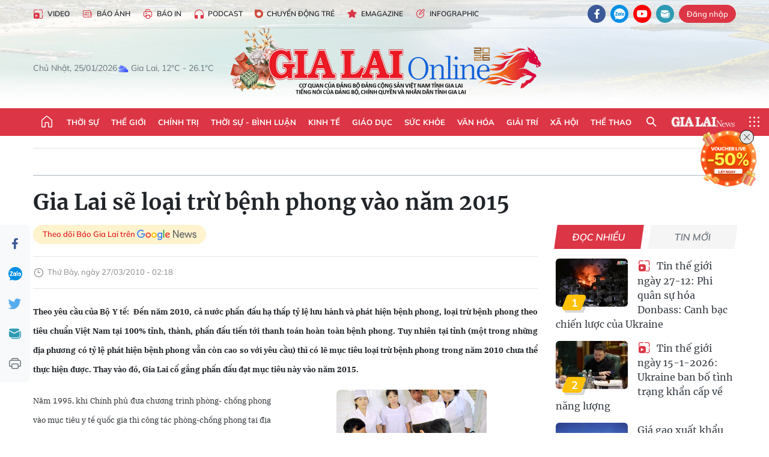

--- FILE ---
content_type: text/html;charset=utf-8
request_url: https://baogialai.com.vn/gia-lai-se-loai-tru-benh-phong-vao-nam-2015-post75740.html
body_size: 35051
content:
<!DOCTYPE html> <html lang="vi"> <head> <title>Gia Lai sẽ loại trừ bệnh phong vào năm 2015 | Báo Gia Lai điện tử</title> <meta name="description" content="Theo yêu cầu của Bộ Y tế:  Đến năm 2010, cả nước phấn đấu hạ thấp tỷ lệ lưu hành và phát hiện bệnh phong, loại trừ bệnh phong theo tiêu chuẩn Việt Nam tại 100% tỉnh, thành, phấn đấu tiến tới thanh toán hoàn toàn bệnh phong."/> <meta name="keywords" content=""/> <meta name="news_keywords" content=""/> <meta http-equiv="Content-Type" content="text/html; charset=utf-8"/> <meta http-equiv="X-UA-Compatible" content="IE=edge"/> <meta http-equiv="refresh" content="1800"/> <meta name="revisit-after" content="1 days"/> <meta name="viewport" content="width=device-width, initial-scale=1"> <meta http-equiv="content-language" content="vi"/> <meta name="format-detection" content="telephone=no"/> <meta name="format-detection" content="address=no"/> <meta name="apple-mobile-web-app-capable" content="yes"> <meta name="apple-mobile-web-app-status-bar-style" content="black"> <meta name="apple-mobile-web-app-title" content="Báo Gia Lai điện tử"/> <meta name="referrer" content="no-referrer-when-downgrade"/> <link rel="shortcut icon" href="https://cdn.baogialai.com.vn/assets/web/styles/img/favicon_vi.ico" type="image/x-icon"/> <link rel="preconnect" href="https://cdn.baogialai.com.vn"/> <link rel="dns-prefetch" href="https://cdn.baogialai.com.vn"/> <link rel="dns-prefetch" href="//static.baogialai.com.vn"/> <link rel="dns-prefetch" href="//www.google-analytics.com"/> <link rel="dns-prefetch" href="//www.googletagmanager.com"/> <link rel="dns-prefetch" href="//stc.za.zaloapp.com"/> <link rel="dns-prefetch" href="//fonts.googleapis.com"/> <meta property="fb:pages" content="1879835095375968"/> <script> var cmsConfig = { domainDesktop: 'https://baogialai.com.vn', domainMobile: 'https://baogialai.com.vn', domainApi: 'https://api.baogialai.com.vn', domainStatic: 'https://cdn.baogialai.com.vn', domainLog: 'https://log.baogialai.com.vn', googleAnalytics: 'G-KM6CQHNG73', siteId: 0, pageType: 1, objectId: 75740, adsZone: 123, allowAds: true, adsLazy: true, antiAdblock: true, }; if (window.location.protocol !== 'https:' && window.location.hostname.indexOf('baogialai.com.vn') !== -1) { window.location = 'https://' + window.location.hostname + window.location.pathname + window.location.hash; } var USER_AGENT = window.navigator && (window.navigator.userAgent || window.navigator.vendor) || window.opera || "", IS_MOBILE = /Android|webOS|iPhone|iPod|BlackBerry|Windows Phone|IEMobile|Mobile Safari|Opera Mini/i.test(USER_AGENT); function setCookie(o, e, i) { var n = new Date; n.setTime(n.getTime() + 24 * i * 60 * 60 * 1e3); var t = "expires=" + n.toUTCString(); document.cookie = o + "=" + e + "; " + t + "; path=/" } function getCookie(o) { var e = document.cookie.indexOf(o + "="), i = e + o.length + 1; if (!e && o !== document.cookie.substring(0, o.length)) return null; if (-1 === e) return null; var n = document.cookie.indexOf(";", i); return -1 === n && (n = document.cookie.length), unescape(document.cookie.substring(i, n)) } function removeHash() { 0 < window.location.toString().indexOf("#") && window.history.pushState("", document.title, window.location.pathname) }; </script> <script> if (USER_AGENT && USER_AGENT.indexOf("facebot") <= 0 && USER_AGENT.indexOf("facebookexternalhit") <= 0) { var query = ''; var hash = ''; if (window.location.search) query = window.location.search; if (window.location.hash) hash = window.location.hash; var canonicalUrl = 'https://baogialai.com.vn/gia-lai-se-loai-tru-benh-phong-vao-nam-2015-post75740.html' + query + hash ; var curUrl = decodeURIComponent(window.location.href); if (!location.port && canonicalUrl.startsWith("http") && curUrl != canonicalUrl) { window.location.replace(canonicalUrl); } } </script> <meta name="author" content="Báo Gia Lai điện tử"/> <meta name="copyright" content="Copyright © 2026 by Báo Gia Lai điện tử"/> <meta name="RATING" content="GENERAL"/> <meta name="GENERATOR" content="Báo Gia Lai điện tử"/> <meta content="Báo Gia Lai điện tử" itemprop="sourceOrganization" name="source"/> <meta content="news" itemprop="genre" name="medium"/> <meta name="robots" content="noarchive, max-image-preview:large, index, follow"/> <meta name="GOOGLEBOT" content="noarchive, max-image-preview:large, index, follow"/> <link rel="canonical" href="https://baogialai.com.vn/gia-lai-se-loai-tru-benh-phong-vao-nam-2015-post75740.html"/> <meta property="og:site_name" content="Báo Gia Lai điện tử"/> <meta property="og:rich_attachment" content="true"/> <meta property="og:type" content="article"/> <meta property="og:url" content="https://baogialai.com.vn/gia-lai-se-loai-tru-benh-phong-vao-nam-2015-post75740.html"/> <meta property="og:image" content="https://cdn.baogialai.com.vn/images/a95dd877509f86a1e987f3f1560336895a91fa3f2e563f5e1f6aae404bfb4cdee2d35b979e4e3e5e4df2d138784c5de6126affb69c13deebbdc3f8f99e4abfb0081be9c2466c9a058fda2b9a3e30ca84/images323410_benh-phong.jpg.webp"/> <meta property="og:title" content="Gia Lai sẽ loại trừ bệnh phong vào năm 2015"/> <meta property="og:description" content="Theo yêu cầu của Bộ Y tế:  Đến năm 2010, cả nước phấn đấu hạ thấp tỷ lệ lưu hành và phát hiện bệnh phong, loại trừ bệnh phong theo tiêu chuẩn Việt Nam tại 100% tỉnh, thành, phấn đấu tiến tới thanh toán hoàn toàn bệnh phong."/> <meta name="twitter:card" value="summary"/> <meta name="twitter:url" content="https://baogialai.com.vn/gia-lai-se-loai-tru-benh-phong-vao-nam-2015-post75740.html"/> <meta name="twitter:title" content="Gia Lai sẽ loại trừ bệnh phong vào năm 2015"/> <meta name="twitter:description" content="Theo yêu cầu của Bộ Y tế:  Đến năm 2010, cả nước phấn đấu hạ thấp tỷ lệ lưu hành và phát hiện bệnh phong, loại trừ bệnh phong theo tiêu chuẩn Việt Nam tại 100% tỉnh, thành, phấn đấu tiến tới thanh toán hoàn toàn bệnh phong."/> <meta name="twitter:image" content="https://cdn.baogialai.com.vn/images/a95dd877509f86a1e987f3f1560336895a91fa3f2e563f5e1f6aae404bfb4cdee2d35b979e4e3e5e4df2d138784c5de6126affb69c13deebbdc3f8f99e4abfb0081be9c2466c9a058fda2b9a3e30ca84/images323410_benh-phong.jpg.webp"/> <meta name="twitter:site" content="@Báo Gia Lai điện tử"/> <meta name="twitter:creator" content="@Báo Gia Lai điện tử"/> <meta property="article:publisher" content="https://www.facebook.com/baogialai.net/"/> <meta property="article:tag" content=""/> <meta property="article:section" content="Y tế"/> <meta property="article:published_time" content="2010-03-27T09:18:00+0700"/> <meta property="article:modified_time" content="2023-01-12T06:46:05+0700"/> <link rel="amphtml" href="https://baogialai.com.vn/gia-lai-se-loai-tru-benh-phong-vao-nam-2015-post75740.amp"/> <script type="application/ld+json"> { "@context": "http://schema.org", "@type": "Organization", "name": "Báo Gia Lai điện tử", "url": "https://baogialai.com.vn", "logo": "https://cdn.baogialai.com.vn/assets/web/styles/img/logo.png", "foundingDate": "1947", "founders": [ { "@type": "Person", "name": "CƠ QUAN CỦA ĐẢNG BỘ ĐẢNG CỘNG SẢN VIỆT NAM TỈNH GIA LAI" } ], "address": [ { "@type": "PostalAddress", "streetAddress": "02 A Hoàng Văn Thụ, TP. Pleiku, tỉnh Gia Lai", "addressLocality": "Gia Lai City", "addressRegion": "Northeast", "postalCode": "600000", "addressCountry": "VNM" } ], "contactPoint": [ { "@type": "ContactPoint", "telephone": "+84-269-3824-123", "contactType": "customer service" } ], "sameAs": [ "https://www.facebook.com/baogialai.net" ] } </script> <script type="application/ld+json"> { "@context" : "https://schema.org", "@type" : "WebSite", "name": "Báo Gia Lai điện tử", "url": "https://baogialai.com.vn", "alternateName" : "Báo và phát thanh, truyền hình Gia Lai, CƠ QUAN CỦA ĐẢNG BỘ ĐẢNG CỘNG SẢN VIỆT NAM TỈNH GIA LAI", "potentialAction": { "@type": "SearchAction", "target": { "@type": "EntryPoint", "urlTemplate": "https://baogialai.com.vn/search/?q={search_term_string}" }, "query-input": "required name=search_term_string" } } </script> <script type="application/ld+json"> { "@context":"http://schema.org", "@type":"BreadcrumbList", "itemListElement":[ { "@type":"ListItem", "position":1, "item":{ "@id":"https://baogialai.com.vn/y-te-2022/", "name":"Y tế" } } ] } </script> <script type="application/ld+json"> { "@context": "http://schema.org", "@type": "NewsArticle", "mainEntityOfPage":{ "@type":"WebPage", "@id":"https://baogialai.com.vn/gia-lai-se-loai-tru-benh-phong-vao-nam-2015-post75740.html" }, "headline": "Gia Lai sẽ loại trừ bệnh phong vào năm 2015", "description": "Theo yêu cầu của Bộ Y tế:  Đến năm 2010, cả nước phấn đấu hạ thấp tỷ lệ lưu hành và phát hiện bệnh phong, loại trừ bệnh phong theo tiêu chuẩn Việt Nam tại 100% tỉnh, thành, phấn đấu tiến tới thanh toán hoàn toàn bệnh phong.", "image": { "@type": "ImageObject", "url": "https://cdn.baogialai.com.vn/images/a95dd877509f86a1e987f3f1560336895a91fa3f2e563f5e1f6aae404bfb4cdee2d35b979e4e3e5e4df2d138784c5de6126affb69c13deebbdc3f8f99e4abfb0081be9c2466c9a058fda2b9a3e30ca84/images323410_benh-phong.jpg.webp", "width" : 1200, "height" : 675 }, "datePublished": "2010-03-27T09:18:00+0700", "dateModified": "2023-01-12T06:46:05+0700", "author": { "@type": "Person", "name": "" }, "publisher": { "@type": "Organization", "name": "Báo Gia Lai điện tử", "logo": { "@type": "ImageObject", "url": "https://cdn.baogialai.com.vn/assets/web/styles/img/logo.png" } } } </script> <link rel="preload" href="https://cdn.baogialai.com.vn/assets/web/styles/css/main.min-1.0.56.css" as="style"> <link rel="preload" href="https://cdn.baogialai.com.vn/assets/web/js/main.min-1.0.44.js" as="script"> <link rel="preload" href="https://cdn.baogialai.com.vn/assets/web/js/detail.min-1.0.23.js" as="script"> <link rel="preload" href="https://common.mcms.one/assets/styles/css/baogialai-1.0.2.css" as="style"> <link rel="stylesheet" href="https://common.mcms.one/assets/styles/css/baogialai-1.0.2.css"> <link id="cms-style" rel="stylesheet" href="https://cdn.baogialai.com.vn/assets/web/styles/css/main.min-1.0.56.css"> <style>.zl-likeshare{display:none}</style> <script type="text/javascript"> var _metaOgUrl = 'https://baogialai.com.vn/gia-lai-se-loai-tru-benh-phong-vao-nam-2015-post75740.html'; var page_title = document.title; var tracked_url = window.location.pathname + window.location.search + window.location.hash; var cate_path = 'y-te-2022'; if (cate_path.length > 0) { tracked_url = "/" + cate_path + tracked_url; } </script> <script async="" src="https://www.googletagmanager.com/gtag/js?id=G-KM6CQHNG73"></script> <script> window.dataLayer = window.dataLayer || []; function gtag() { dataLayer.push(arguments); } gtag('js', new Date()); gtag('config', 'G-KM6CQHNG73', {page_path: tracked_url}); </script> <script>window.dataLayer = window.dataLayer || []; dataLayer.push({'pageCategory': '/y\-te\-2022'});</script> <script> window.dataLayer = window.dataLayer || []; dataLayer.push({ 'event': 'Pageview', 'articleId': '75740', 'articleTitle': 'Gia Lai sẽ loại trừ bệnh phong vào năm 2015', 'articleCategory': 'Y tế', 'articleAlowAds': true, 'articleType': 'normal', 'articlePublishDate': '2010-03-27T09:18:00+0700', 'articleThumbnail': 'https://cdn.baogialai.com.vn/images/a95dd877509f86a1e987f3f1560336895a91fa3f2e563f5e1f6aae404bfb4cdee2d35b979e4e3e5e4df2d138784c5de6126affb69c13deebbdc3f8f99e4abfb0081be9c2466c9a058fda2b9a3e30ca84/images323410_benh-phong.jpg.webp', 'articleShortUrl': 'https://baogialai.com.vn/gia-lai-se-loai-tru-benh-phong-vao-nam-2015-post75740.html', 'articleFullUrl': 'https://baogialai.com.vn/gia-lai-se-loai-tru-benh-phong-vao-nam-2015-post75740.html', }); </script> <script type='text/javascript'> gtag('event', 'article_page', { 'articleId': '75740', 'articleTitle': 'Gia Lai sẽ loại trừ bệnh phong vào năm 2015', 'articleCategory': 'Y tế', 'articleAlowAds': true, 'articleType': 'normal', 'articlePublishDate': '2010-03-27T09:18:00+0700', 'articleThumbnail': 'https://cdn.baogialai.com.vn/images/a95dd877509f86a1e987f3f1560336895a91fa3f2e563f5e1f6aae404bfb4cdee2d35b979e4e3e5e4df2d138784c5de6126affb69c13deebbdc3f8f99e4abfb0081be9c2466c9a058fda2b9a3e30ca84/images323410_benh-phong.jpg.webp', 'articleShortUrl': 'https://baogialai.com.vn/gia-lai-se-loai-tru-benh-phong-vao-nam-2015-post75740.html', 'articleFullUrl': 'https://baogialai.com.vn/gia-lai-se-loai-tru-benh-phong-vao-nam-2015-post75740.html', }); </script> <script type="text/javascript"> var videoAds = 'https://sspapi.admicro.vn/ssp_request/video?u=baogialai.com.vn%2F[URL_PATH]&z=2033613&p=1&w=650&h=300&l=-1&loc=-1&tags=1,2,3,4,5&adstype=2&vtype=1&bannerlimit=5&bannerid=-1'</script> <script>(function(w,d,s,l,i){w[l]=w[l]||[];w[l].push({'gtm.start':
new Date().getTime(),event:'gtm.js'});var f=d.getElementsByTagName(s)[0],
j=d.createElement(s),dl=l!='dataLayer'?'&l='+l:'';j.async=true;j.src=
'https://www.googletagmanager.com/gtm.js?id='+i+dl;f.parentNode.insertBefore(j,f);
})(window,document,'script','dataLayer','GTM-TB9TXDXN');</script>
<script async type="application/javascript" src="https://news.google.com/swg/js/v1/swg-basic.js"></script>
<script> (self.SWG_BASIC = self.SWG_BASIC || []).push( basicSubscriptions => { basicSubscriptions.init({ type: "NewsArticle", isPartOfType: ["Product"], isPartOfProductId: "CAowjfbLCw:openaccess", clientOptions: { theme: "light", lang: "vi" }, }); });
</script>
<script async src="https://static.amcdn.vn/tka/cdn.js" type="text/javascript"></script>
<script> var arfAsync = arfAsync || [];
</script>
<script id="arf-core-js" onerror="window.arferrorload=true;" src="//media1.admicro.vn/cms/Arf.min.js" async></script> <script async src="https://sp.zalo.me/plugins/sdk.js"></script> </head> <body class="normal"> <header class="site-header"> <div class="hdr-topbar"> <div class="container"> <div class="hdr-tool"> <a href="/media/" class="hdr-link" title="Video" target="_blank"><i class="ic-type-video"></i>Video</a> <a href="/bao-anh/" class="hdr-link" title="Báo Ảnh"><i class="ic-news"></i>Báo Ảnh</a> <a href="/bao-in/" class="hdr-link"><i class="ic-p-magazine"></i>Báo in</a> <a href="/podcast/" class="hdr-link" title="Podcast"><i class="ic-type-headphones"></i>Podcast</a> <a href="/chuyen-dong-tre/" class="hdr-link" title="Chuyển động trẻ" target="_blank"><i class="ic-cdt"></i>Chuyển động trẻ</a> <a href="/multimedia/emagazine/" class="hdr-link" title="Emagazine"><i class="ic-star"></i>Emagazine</a> <a href="/multimedia/infographics/" class="hdr-link" title="Infographic"><i class="ic-status"></i>Infographic</a> </div> <div class="hdr-social"> <a href="https://www.facebook.com/baogialai.net" class="fb" target="_blank" title="Quan tâm báo Gia Lai trên facebook"><i class="ic-facebook"></i></a> <a href="https://zalo.me/2001351235895213476" class="zl" target="_blank" title="Quan tâm báo Gia Lai trên zalo"><i class="ic-zalo"></i></a> <a href="https://www.youtube.com/channel/UCDJdbERJb4Tk72cgn3mRwtQ" class="yt" target="_blank" title="Quan tâm báo Gia Lai trên Youtube"><i class="ic-youtube"></i></a> <a href="mailto:glo@baogialai.com.vn" class="ml" target="_blank" title="Gửi email tới báo Gia Lai"><i class="ic-mail"></i></a> <div class="wrap-user user-profile"></div> </div> </div> </div> <div class="center container"> <div class="wrap"> <div class="time" id="fulltime"></div> <div class="weather" id="weather-box"></div> </div> <div class="hdr-logo"> <div class="logo"> <a href="https://baogialai.com.vn" title="Báo Gia Lai điện tử">Báo Gia Lai điện tử</a> </div> </div> </div> <nav class="navigation"> <ul class="container menu-wrap"> <li class="main home"> <a href="/" class="menu-heading" title="Trang chủ"><i class="ic-home"></i></a> </li> <li class="main"> <a class="menu-heading" href="https://baogialai.com.vn/thoi-su-su-kien/" title="Thời sự">Thời sự</a> </li> <li class="main"> <a class="menu-heading" href="https://baogialai.com.vn/thoi-su-quoc-te/" title="Thế giới">Thế giới</a> </li> <li class="main"> <a class="menu-heading" href="https://baogialai.com.vn/chinh-tri/" title="Chính trị">Chính trị</a> <div class="submenu"> <a href="https://baogialai.com.vn/chinh-tri/nhan-su/" title="Nhân sự">Nhân sự</a> <a href="https://baogialai.com.vn/chinh-tri/quoc-phong-an-ninh/" title="Quốc phòng - An ninh">Quốc phòng - An ninh</a> <a href="https://baogialai.com.vn/chinh-tri/tin-tuc/" title="Tin tức">Tin tức</a> <a href="https://baogialai.com.vn/chinh-tri/bao-ve-nen-tang-tu-tuong-cua-dang/" title="Bảo vệ nền tảng tư tưởng của Đảng">Bảo vệ nền tảng tư tưởng của Đảng</a> </div> </li> <li class="main"> <a class="menu-heading" href="https://baogialai.com.vn/thoi-su-binh-luan/" title="Thời sự - Bình luận">Thời sự - Bình luận</a> </li> <li class="main"> <a class="menu-heading" href="https://baogialai.com.vn/kinh-te/" title="Kinh tế">Kinh tế</a> <div class="submenu"> <a href="https://baogialai.com.vn/kinh-te/doanh-nghiep/" title="Doanh nghiệp">Doanh nghiệp</a> <a href="https://baogialai.com.vn/xe-may-xe-o-to/" title="Xe máy - Ô tô">Xe máy - Ô tô</a> <a href="https://baogialai.com.vn/thi-truong-vang/" title="Thị trường vàng">Thị trường vàng</a> <a href="https://baogialai.com.vn/kinh-te/nong-nghiep/" title="Nông-lâm-ngư nghiệp">Nông-lâm-ngư nghiệp</a> <a href="https://baogialai.com.vn/kinh-te/tai-chinh/" title="Tài chính">Tài chính</a> <a href="https://baogialai.com.vn/kinh-te/hang-hoa-tieu-dung/" title="Hàng hóa - Tiêu dùng">Hàng hóa - Tiêu dùng</a> </div> </li> <li class="main"> <a class="menu-heading" href="https://baogialai.com.vn/giao-duc/" title="Giáo dục">Giáo dục</a> <div class="submenu"> <a href="https://baogialai.com.vn/giao-duc/chuyen-truong-chuyen-lop/" title="Chuyện trường, chuyện lớp">Chuyện trường, chuyện lớp</a> <a href="https://baogialai.com.vn/giao-duc/tuyen-sinh/" title="Tuyển sinh">Tuyển sinh</a> <a href="https://baogialai.com.vn/giao-duc/tin-tuc/" title="Tin tức">Tin tức</a> </div> </li> <li class="main"> <a class="menu-heading" href="https://baogialai.com.vn/suc-khoe/" title="Sức khỏe">Sức khỏe</a> <div class="submenu"> <a href="https://baogialai.com.vn/suc-khoe/dinh-duong/" title="Dinh dưỡng">Dinh dưỡng</a> <a href="https://baogialai.com.vn/suc-khoe/lam-dep/" title="Làm đẹp">Làm đẹp</a> <a href="https://baogialai.com.vn/suc-khoe/tin-tuc/" title="Tin tức">Tin tức</a> <a href="https://baogialai.com.vn/suc-khoe/y-duoc-co-truyen/" title="Y dược cổ truyền">Y dược cổ truyền</a> </div> </li> <li class="main"> <a class="menu-heading" href="https://baogialai.com.vn/van-hoa/" title="Văn hóa">Văn hóa</a> <div class="submenu"> <a href="https://baogialai.com.vn/van-hoa/co-hoc-tinh-hoa/" title="Cổ học tinh hoa">Cổ học tinh hoa</a> <a href="https://baogialai.com.vn/van-hoa/van-hoc-nghe-thuat/" title="Văn học - Nghệ thuật">Văn học - Nghệ thuật</a> <a href="https://baogialai.com.vn/van-hoa/qua-tang-tam-hon-2022/" title="Quà tặng tâm hồn">Quà tặng tâm hồn</a> </div> </li> <li class="main"> <a class="menu-heading" href="https://baogialai.com.vn/giai-tri/" title="Giải trí">Giải trí</a> <div class="submenu"> <a href="https://baogialai.com.vn/giai-tri/am-nhac-dien-anh/" title="Âm nhạc - Điện ảnh">Âm nhạc - Điện ảnh</a> <a href="https://baogialai.com.vn/giai-tri/the-gioi-nghe-si/" title="Thế giới nghệ sĩ">Thế giới nghệ sĩ</a> <a href="https://baogialai.com.vn/giai-tri/thoi-trang/" title="Thời trang">Thời trang</a> </div> </li> <li class="main"> <a class="menu-heading" href="https://baogialai.com.vn/doi-song/" title="Xã hội">Xã hội</a> <div class="submenu"> <a href="https://baogialai.com.vn/doi-song/dan-sinh/" title="Đời sống">Đời sống</a> <a href="https://baogialai.com.vn/doi-song/gia-dinh/" title="Gia đình">Gia đình</a> <a href="https://baogialai.com.vn/doi-song/lao-dong-viec-lam/" title="Lao động - Việc làm">Lao động - Việc làm</a> <a href="https://baogialai.com.vn/tu-thien/" title="Từ thiện">Từ thiện</a> <a href="https://baogialai.com.vn/xoa-nha-tam-nha-dot-nat/" title="Xóa nhà tạm, nhà dột nát">Xóa nhà tạm, nhà dột nát</a> </div> </li> <li class="main"> <a class="menu-heading" href="https://baogialai.com.vn/the-thao/" title="Thể thao">Thể thao</a> <div class="submenu"> <a href="https://baogialai.com.vn/the-thao/bong-da/" title="Bóng đá">Bóng đá</a> <a href="https://baogialai.com.vn/ma-ra-thon/" title="Marathon">Marathon</a> <a href="https://baogialai.com.vn/tennis-pickleball/" title="Tennis-Pickleball">Tennis-Pickleball</a> <a href="https://baogialai.com.vn/the-thao/trong-nuoc-2022/" title="Thể thao cộng đồng">Thể thao cộng đồng</a> </div> </li> <li class="main search"> <div class="search-btn"> <i class="ic-search"></i> </div> <div class="dropdown-menu"> <div class="search-form"> <input type="text" class="form-control txtsearch" placeholder="Tìm kiếm"> <button type="button" class="btn btn_search" aria-label="Tìm kiếm">Tìm kiếm</button> </div> </div> </li> <li class="main logo-news"><a href="https://en.baogialai.com.vn" title="Gia Lai News">Gia Lai News</a></li> <li class="main menu"> <div class="menu-btn"> <i class="ic-menu"></i> </div> <div class="dropdown-menu"> <div class="container mega-menu"> <div class="menu-col"> <a href="https://baogialai.com.vn/thoi-su-su-kien/" title="Thời sự">Thời sự</a> </div> <div class="menu-col"> <a href="https://baogialai.com.vn/thoi-su-quoc-te/" title="Thế giới">Thế giới</a> </div> <div class="menu-col"> <a href="https://baogialai.com.vn/chinh-tri/" title="Chính trị">Chính trị</a> <a href="https://baogialai.com.vn/chinh-tri/nhan-su/" title="Nhân sự">Nhân sự</a> <a href="https://baogialai.com.vn/chinh-tri/tin-tuc/" title="Tin tức">Tin tức</a> <a href="https://baogialai.com.vn/chinh-tri/bao-ve-nen-tang-tu-tuong-cua-dang/" title="Bảo vệ nền tảng tư tưởng của Đảng">Bảo vệ nền tảng tư tưởng của Đảng</a> <a href="https://baogialai.com.vn/chinh-tri/quoc-phong-an-ninh/" title="Quốc phòng - An ninh">Quốc phòng - An ninh</a> </div> <div class="menu-col"> <a href="https://baogialai.com.vn/thoi-su-binh-luan/" title="Thời sự - Bình luận">Thời sự - Bình luận</a> </div> <div class="menu-col"> <a href="https://baogialai.com.vn/kinh-te/" title="Kinh tế">Kinh tế</a> <a href="https://baogialai.com.vn/thi-truong-vang/" title="Thị trường vàng">Thị trường vàng</a> <a href="https://baogialai.com.vn/xe-may-xe-o-to/" title="Xe máy - Ô tô">Xe máy - Ô tô</a> <a href="https://baogialai.com.vn/kinh-te/doanh-nghiep/" title="Doanh nghiệp">Doanh nghiệp</a> <a href="https://baogialai.com.vn/kinh-te/nong-nghiep/" title="Nông-lâm-ngư nghiệp">Nông-lâm-ngư nghiệp</a> <a href="https://baogialai.com.vn/kinh-te/hang-hoa-tieu-dung/" title="Hàng hóa - Tiêu dùng">Hàng hóa - Tiêu dùng</a> <a href="https://baogialai.com.vn/kinh-te/tai-chinh/" title="Tài chính">Tài chính</a> </div> <div class="menu-col"> <a href="https://baogialai.com.vn/giao-duc/" title="Giáo dục">Giáo dục</a> <a href="https://baogialai.com.vn/giao-duc/tin-tuc/" title="Tin tức">Tin tức</a> <a href="https://baogialai.com.vn/giao-duc/tuyen-sinh/" title="Tuyển sinh">Tuyển sinh</a> <a href="https://baogialai.com.vn/giao-duc/chuyen-truong-chuyen-lop/" title="Chuyện trường, chuyện lớp">Chuyện trường, chuyện lớp</a> </div> <div class="menu-col"> <a href="https://baogialai.com.vn/suc-khoe/" title="Sức khỏe">Sức khỏe</a> <a href="https://baogialai.com.vn/suc-khoe/y-duoc-co-truyen/" title="Y dược cổ truyền">Y dược cổ truyền</a> <a href="https://baogialai.com.vn/suc-khoe/dinh-duong/" title="Dinh dưỡng">Dinh dưỡng</a> <a href="https://baogialai.com.vn/suc-khoe/lam-dep/" title="Làm đẹp">Làm đẹp</a> <a href="https://baogialai.com.vn/suc-khoe/tin-tuc/" title="Tin tức">Tin tức</a> </div> <div class="menu-col"> <a href="https://baogialai.com.vn/van-hoa/" title="Văn hóa">Văn hóa</a> <a href="https://baogialai.com.vn/van-hoa/van-hoc-nghe-thuat/" title="Văn học - Nghệ thuật">Văn học - Nghệ thuật</a> <a href="https://baogialai.com.vn/van-hoa/co-hoc-tinh-hoa/" title="Cổ học tinh hoa">Cổ học tinh hoa</a> <a href="https://baogialai.com.vn/van-hoa/qua-tang-tam-hon-2022/" title="Quà tặng tâm hồn">Quà tặng tâm hồn</a> </div> <div class="menu-col"> <a href="https://baogialai.com.vn/giai-tri/" title="Giải trí">Giải trí</a> <a href="https://baogialai.com.vn/giai-tri/the-gioi-nghe-si/" title="Thế giới nghệ sĩ">Thế giới nghệ sĩ</a> <a href="https://baogialai.com.vn/giai-tri/am-nhac-dien-anh/" title="Âm nhạc - Điện ảnh">Âm nhạc - Điện ảnh</a> <a href="https://baogialai.com.vn/giai-tri/thoi-trang/" title="Thời trang">Thời trang</a> </div> <div class="menu-col"> <a href="https://baogialai.com.vn/song-tre-song-dep/" title="Sống trẻ">Sống trẻ</a> <a href="https://baogialai.com.vn/song-tre-song-dep/hoat-dong-doan-hoi-doi/" title="Hoạt động Đoàn - Hội - Đội">Hoạt động Đoàn - Hội - Đội</a> <a href="https://baogialai.com.vn/song-tre-song-dep/the-gioi-tre/" title="Thế giới trẻ">Thế giới trẻ</a> </div> <div class="menu-col"> <a href="https://baogialai.com.vn/doi-song/" title="Xã hội">Xã hội</a> <a href="https://baogialai.com.vn/doi-song/dan-sinh/" title="Đời sống">Đời sống</a> <a href="https://baogialai.com.vn/doi-song/lao-dong-viec-lam/" title="Lao động - Việc làm">Lao động - Việc làm</a> <a href="https://baogialai.com.vn/doi-song/gia-dinh/" title="Gia đình">Gia đình</a> </div> <div class="menu-col"> <a href="https://baogialai.com.vn/the-thao/" title="Thể thao">Thể thao</a> <a href="https://baogialai.com.vn/tennis-pickleball/" title="Tennis-Pickleball">Tennis-Pickleball</a> <a href="https://baogialai.com.vn/ma-ra-thon/" title="Marathon">Marathon</a> <a href="https://baogialai.com.vn/the-thao/bong-da/" title="Bóng đá">Bóng đá</a> <a href="https://baogialai.com.vn/the-thao/trong-nuoc-2022/" title="Thể thao cộng đồng">Thể thao cộng đồng</a> </div> <div class="menu-col"> <a href="https://baogialai.com.vn/du-lich/" title="Du lịch">Du lịch</a> <a href="https://baogialai.com.vn/van-hoa/am-thuc/" title="Ẩm thực">Ẩm thực</a> <a href="https://baogialai.com.vn/du-lich/hanh-trang-lu-hanh/" title="Hành trang lữ hành">Hành trang lữ hành</a> <a href="https://baogialai.com.vn/du-lich/tin-tuc/" title="Tin tức">Tin tức</a> </div> <div class="menu-col"> <a href="https://baogialai.com.vn/phap-luat/" title="Pháp luật">Pháp luật</a> <a href="https://baogialai.com.vn/phap-luat/tin-tuc/" title="Tin tức">Tin tức</a> <a href="https://baogialai.com.vn/phap-luat/ky-su-phap-dinh/" title="Ký sự pháp đình">Ký sự pháp đình</a> <a href="https://baogialai.com.vn/phap-luat/goc-canh-bao-chong-tin-gia/" title="Góc cảnh báo / Chống tin giả">Góc cảnh báo / Chống tin giả</a> </div> <div class="menu-col"> <a href="https://baogialai.com.vn/do-thi/" title="Đô thị">Đô thị</a> <a href="https://baogialai.com.vn/do-thi/khong-gian-song-2022/" title="Không gian sống">Không gian sống</a> <a href="https://baogialai.com.vn/do-thi/nhip-song-do-thi-2022/" title="Nhịp sống Đô thị">Nhịp sống Đô thị</a> </div> <div class="menu-col"> <a href="https://baogialai.com.vn/ban-doc/" title="Tòa soạn-Bạn đọc">Tòa soạn-Bạn đọc</a> </div> <div class="menu-col"> <a href="https://baogialai.com.vn/phong-su-ky-su/" title="Phóng sự - Ký sự">Phóng sự - Ký sự</a> </div> <div class="menu-col"> <a href="https://baogialai.com.vn/khoa-hoc-cong-nghe/" title="Khoa học - Công nghệ">Khoa học - Công nghệ</a> <a href="https://baogialai.com.vn/khoa-hoc-cong-nghe/bi-an-khoa-hoc-2022/" title="Bí ẩn khoa học">Bí ẩn khoa học</a> <a href="https://baogialai.com.vn/khoa-hoc-cong-nghe/tin-tuc-cong-nghe-2022/" title="Tin tức công nghệ">Tin tức công nghệ</a> <a href="https://baogialai.com.vn/khoa-hoc-cong-nghe/xe-360-2022/" title="Xe 360">Xe 360</a> </div> <div class="menu-col"> <a href="https://baogialai.com.vn/multimedia/" title="Multimedia">Multimedia</a> <a href="https://baogialai.com.vn/multimedia/emagazine/" title="Emagazine">Emagazine</a> <a href="https://baogialai.com.vn/multimedia/infographics/" title="Infographics">Infographics</a> </div> <div class="menu-col"> <a href="https://baogialai.com.vn/podcast/" title="Podcast">Podcast</a> <a href="https://baogialai.com.vn/gia-lai-hom-nay/" title="Gia Lai ngày mới">Gia Lai ngày mới</a> <a href="https://baogialai.com.vn/chuyen-nguoi-gia-lai/" title="Chuyện Người Gia Lai">Chuyện Người Gia Lai</a> </div> <div class="menu-col"> <a href="https://baogialai.com.vn/media/" title="Video">Video</a> <a href="https://baogialai.com.vn/multimedia/video/gia-lai-48h/" title="24 giờ">24 giờ</a> <a href="https://baogialai.com.vn/ban-tin-the-gioi/" title="Bản tin Thế giới">Bản tin Thế giới</a> <a href="https://baogialai.com.vn/multimedia/video/tin-tuc/" title="Tin tức">Tin tức</a> <a href="https://baogialai.com.vn/multimedia/video/phong-su/" title="Phóng sự">Phóng sự</a> <a href="https://baogialai.com.vn/media/van-hoa-2022/" title="Văn hóa">Văn hóa</a> <a href="https://baogialai.com.vn/media/the-thao-2022/" title="Thể thao">Thể thao</a> </div> <div class="menu-col"> <a href="https://baogialai.com.vn/thoi-tiet/" title="Thời tiết">Thời tiết</a> <a href="https://baogialai.com.vn/thoi-tiet/thoi-tiet-hom-nay/" title="Thời tiết hôm nay">Thời tiết hôm nay</a> <a href="https://baogialai.com.vn/thoi-tiet/canh-bao-thien-tai/" title="Cảnh báo thiên tai">Cảnh báo thiên tai</a> </div> <div class="menu-col"> <a href="https://baogialai.com.vn/thong-tin-quang-cao/" title="Thông tin quảng cáo">Thông tin quảng cáo</a> </div> <div class="menu-col"> <a href="https://baogialai.com.vn/diem-den-gia-lai-2022/" title="Điểm đến Gia Lai">Điểm đến Gia Lai</a> </div> <div class="menu-col"> <a href="https://baogialai.com.vn/bao-anh/" title="Báo Ảnh">Báo Ảnh</a> </div> </div> </div> </li> </ul> </nav> </header> <div class="site-body"> <div class="container"> <div class="direction"> </div> <div class="article"> <h1 class="article__title cms-title "> Gia Lai sẽ loại trừ bệnh phong vào năm 2015 </h1> <div class="social-bar"> <div class="social"> <a href="javascript:void(0);" class="social-item fb" data-href="https://baogialai.com.vn/gia-lai-se-loai-tru-benh-phong-vao-nam-2015-post75740.html" data-title="Gia Lai sẽ loại trừ bệnh phong vào năm 2015" data-rel="facebook" title="Chia sẻ qua Facebook"><i class="ic-facebook"></i></a> <a href="javascript:void(0);" class="social-item zl zalo-share-button" data-href="https://baogialai.com.vn/gia-lai-se-loai-tru-benh-phong-vao-nam-2015-post75740.html" data-oaid="2001351235895213476" data-layout="2" data-color="blue" data-customize="true" title="Chia sẻ qua Zalo"><i class="ic-zalo"></i></a> <a href="javascript:void(0);" class="social-item tt" data-href="https://baogialai.com.vn/gia-lai-se-loai-tru-benh-phong-vao-nam-2015-post75740.html" data-title="Gia Lai sẽ loại trừ bệnh phong vào năm 2015" data-rel="twitter" title="Chia sẻ qua Twitter"><i class="ic-twitter"></i></a> <a href="javascript:void(0);" class="social-item ml" href="mailto:?subject=Tin đáng đọc từ Báo Gia Lai&body=https://baogialai.com.vn/gia-lai-se-loai-tru-benh-phong-vao-nam-2015-post75740.html"><i class="ic-mail"></i></a> <a href="javascript:void(0);" class="social-item pr sendprint" title="In bài viết"><i class="ic-print"></i></a> </div> </div> <div class="l-content content-col"> <div class="article__header"> <a class="gg-news" href="https://news.google.com/publications/CAAqBwgKMI32ywswvZHjAw" target="_blank" title="Google News"> <span>Theo dõi Báo Gia Lai trên</span> <img src="https://cdn.baogialai.com.vn/assets/web/styles/img/gg-news.png" alt="Google News">
</a> <div class="article__meta"> <time class="time" datetime="2010-03-27T09:18:00+0700"><i class="ic-clock"></i><span data-time="1269656280" data-format="long" data-gmt="true">27/03/2010 09:18</span></time> <meta class="cms-date" itemprop="datePublished" content="2010-03-27T09:18:00+0700"> </div> </div> <div class="article__body zce-content-body cms-body" itemprop="articleBody"> <style>.t1 { text-align: justify; } .t2 { font-size: small; } .t4 { text-align: right; } .t3 { font-size: x-small; }</style>
<p class="t1"><strong><span class="t2">Theo yêu cầu của Bộ Y tế:&nbsp; Đến năm 2010, cả nước phấn đấu hạ thấp tỷ lệ lưu hành và phát hiện bệnh phong, loại trừ bệnh phong theo tiêu chuẩn Việt Nam tại 100% tỉnh, thành, phấn đấu tiến tới thanh toán hoàn toàn bệnh phong. Tuy nhiên tại tỉnh (một trong những địa phương có tỷ lệ phát hiện bệnh phong vẫn còn cao so với yêu cầu) thì có lẽ mục tiêu loại trừ bệnh phong trong năm 2010 chưa thể thực hiện được. Thay vào đó, Gia Lai cố gắng phấn đấu đạt mục tiêu này vào năm 2015.</span></strong></p>
<table cellspacing="0" cellpadding="3" align="right" width="250" fck_template="imagecontener" class="image rightside"> <tbody> <tr> <td><a href="/Uploaded/baogialai.com.vn/dataimages/201003/original/images323411_benh-phong.jpg" class="cms-relate"><img height="167" width="250" src="[data-uri]" alt="Ảnh minh họa" class="lazyload cms-photo" data-large-src="https://cdn.baogialai.com.vn/images/a23ae70c477e47f6611ff4b01803e811f43ee49c4616843e0aa7cc53cdee30d344238a284f8255c91e9c7d2d3dd12651ab3e80310db42bd144f2c51a99f46231/images323411_benh-phong.jpg" data-src="https://cdn.baogialai.com.vn/images/a7e8807136154960810ddb22e36715968b9a15dffc65e8cc3f5d6f3bea3b312b8862374320c1f38a51b4b8edb1526291be3ec8df53bb3fd940725a3c039de9d8/images323411_benh-phong.jpg" title="Gia Lai sẽ loại trừ bệnh phong vào năm 2015 ảnh 1"></a></td> </tr> <tr> <td align="center" class="image_desc"><span class="t3">Ảnh minh họa</span></td> </tr> </tbody>
</table>
<p class="t1"><span class="t2">Năm 1995, khi Chính phủ đưa chương trình phòng- chống phong vào mục tiêu y tế quốc gia thì công tác phòng-chống phong tại địa bàn Gia Lai cũng được triển khai rộng khắp và đạt được nhiều kết quả thiết thực. Những chuyển biến rõ nét nhất chính là tỉnh đã hạ thấp được tỷ lệ lưu hành bệnh phong từ 6,46/10.000 dân (năm 1995) xuống còn 0,18/10.000 dân (năm 2009), tỷ lệ phát hiện bệnh phong từ 30/100.000 dân (năm 1995) xuống còn 2,03/100.000 dân (năm 2009). Đặc biệt, tỷ lệ tàn tật trong bệnh nhân phong mới phát hiện cũng đã giảm từ 65,9% (1995) xuống còn 7,7% (2009), nhận thức của người dân về bệnh phong ngày càng được cải thiện.<br></span></p>
<div class="sda_middle"> <div id="sdaWeb_SdaArticleMiddle" class="rennab fyi" data-platform="1" data-position="Web_SdaArticleMiddle"> </div>
</div>
<p class="t1"><span class="t2">Có được những kết quả này, chính là nhờ tỉnh ta đã quan tâm đúng mức trong công tác phòng-chống bệnh phong cũng như sự nỗ lực của đội ngũ cán bộ phòng-chống phong từ tỉnh đến cơ sở; sự quan tâm đầu tư tích cực từ chương trình phòng-chống phong quốc gia… Hàng năm, nhờ có bản đồ phân vùng dịch tễ phong được xác định, nên rất thuận lợi để đầu tư các nguồn lực cho hoạt động khám, phát hiện bệnh nhân phong mới. Công tác tuyên truyền giáo dục ở cơ sở thực hiện thường xuyên, lồng ghép nhiều hoạt động thiết thực nên nhận thức của người dân cũng đã có nhiều chuyển biến rõ nét. Nhờ đó, hiện tỉnh ta đã cơ bản đạt được 3/4 tiêu chuẩn loại trừ bệnh phong ở Việt Nam là: Tỷ lệ lưu hành dưới 0,2/10.000 người; tỷ lệ tàn tật độ II dưới 15% và phần lớn cán bộ y tế địa phương đều biết phòng-chống phong là gì, làm thế nào để phát hiện sớm bệnh nhân phong. Riêng tỷ lệ phát hiện vẫn còn khá cao là 2,03/100.000 dân so với tiêu&nbsp; chuẩn chung là 1/100.000 dân.<br></span></p>
<p class="t1"><span class="t2">Trung tâm Phòng-chống Bệnh xã hội tỉnh cho biết: Năm 2010, tỉnh ta chưa thể loại trừ bệnh phong theo các tiêu chuẩn do Bộ Y tế đề ra và cố gắng phấn đấu đạt được các tiêu chuẩn này vào năm 2015. Vì vậy, để đạt được các yêu cầu đã đề ra, công tác phòng- chống phong của tỉnh ta cần tiếp tục nhận được sự quan tâm và tài trợ của chương trình mục tiêu quốc gia. <br></span></p>
<div class="sda_middle"> <div id="sdaWeb_SdaArticleMiddle1" class="rennab fyi" data-platform="1" data-position="Web_SdaArticleMiddle1"> </div>
</div>
<p class="t1"><span class="t2">Thực tế những khó khăn trong công tác phòng-chống phong vẫn đang là thách thức, số lượng bệnh nhân phong trên địa bàn tỉnh vẫn còn tiềm ẩn nhiều trong cộng đồng. Đây là lý do chính mà hàng năm tỷ lệ phát hiện bệnh nhân phong mới tại tỉnh ta vẫn cao so với các tỉnh, thành trong khu vực và cả nước. Vẫn còn nhiều huyện có tỷ lệ lưu hành bệnh phong cao, tình hình dịch tễ bệnh phong các huyện không ổn định như: Mang Yang, Chư Sê, Chư Prông, Đức Cơ, Kông Chro, Ia Pa và Ia Grai. Bên cạnh đó, tỉnh ta có địa bàn rộng, thời tiết khắc nghiệt, điều kiện sống của người dân còn khó khăn, môi trường sống, nhất là ở các vùng sâu, vùng xa chưa được cải thiện, nhiều người chưa có ý thức tự phòng bệnh và vệ sinh cá nhân. Trong khi đó, vùng dịch tễ bệnh phong lại thường tập trung ở những xã vùng sâu, vùng xa và việc triển khai đồng loạt các hoạt động của chương trình vào các nơi đó còn gặp rất nhiều khó khăn. Mạng lưới làm công tác phòng-chống phong ở những nơi này vẫn còn yếu, chưa thể triển khai tốt các hoạt động được.<br></span></p>
<p class="t1"><span class="t2">Những kết quả đã đạt được nếu không được tiếp tục củng cố và duy trì thì khả năng bệnh phong sẽ quay trở lại như những năm 90 của thế kỷ trước là điều có thể xảy ra. Thạc sĩ Nguyễn Văn Đồng- Phó Giám đốc Trung tâm Phòng-chống Bệnh xã hội cho biết: Để tiếp tục duy trì những kết quả đã đạt được và tiến tới thực hiện mục tiêu loại trừ bệnh phong đến năm 2015, rất mong nhà nước tiếp tục bổ sung nguồn kinh phí cho công tác phòng-chống phong của tỉnh sau năm 2010, nhằm tiếp tục đẩy mạnh các hoạt động phòng-chống phong hơn nữa tiến tới loại trừ bệnh phong theo đúng các tiêu chuẩn do Bộ Y tế đề ra.<br></span></p>
<p class="t4"><strong><span class="t2">Như Ý</span></strong><span class="t2"><br><br></span></p> <div id="sdaWeb_SdaArticleAfterBody" class="rennab" data-platform="1" data-position="Web_SdaArticleAfterBody" style="display:none"> </div> <div class="article__meta"> <div class="social"> <div class="fb-likeshare"> <div class="fb-like" data-href="https://baogialai.com.vn/gia-lai-se-loai-tru-benh-phong-vao-nam-2015-post75740.html" data-width="" data-layout="button_count" data-action="like" data-size="small" data-share="true"></div> </div> <div class="tt-likeshare"> <a href="https://baogialai.com.vn/gia-lai-se-loai-tru-benh-phong-vao-nam-2015-post75740.html" class="twitter-share-button" data-show-count="false">Tweet</a> <script async src="https://platform.twitter.com/widgets.js" charset="utf-8"></script> </div> <div class="zl-likeshare"> <a class="zalo-share-button" data-href="https://baogialai.com.vn/gia-lai-se-loai-tru-benh-phong-vao-nam-2015-post75740.html" data-oaid="2001351235895213476" data-layout="1" data-color="blue" data-customize="false"></a> </div> </div> <div class="article-rating"> <span>Đánh giá bài viết</span> <div class="raty" data-id="75740" data-score="0.0"></div> </div> </div> </div> <div class="article__footer"> <div id="sdaWeb_SdaArticleAfterTag" class="rennab" data-platform="1" data-position="Web_SdaArticleAfterTag" style="display:none"> </div> <div class="wrap-comment" id="comment75740" data-id="75740" data-type="20"></div> <div id="sdaWeb_SdaArticleAfterComment" class="rennab" data-platform="1" data-position="Web_SdaArticleAfterComment" style="display:none"> </div> </div> </div> <div class="sidebar sidebar-right"> <div id="sidebar-top-1"> <div id="sdaWeb_SdaDiemThi" class="rennab" data-platform="1" data-position="Web_SdaDiemThi" style="display:none"> </div> <div id="sdaWeb_SdaArticleRight1" class="rennab" data-platform="1" data-position="Web_SdaArticleRight1" style="display:none"> </div> <section class="zone zone--popular fyi-position"> <div class="tabs"> <button class="tablinks active" data-electronic="tab_popular">Đọc nhiều</button> <button class="tablinks" data-electronic="tab_latestnews">Tin mới</button> </div> <div class="wrapper_tabcontent"> <div id="tab_popular" class="tabcontent active" data-source="mostread-news-123"> <article class="story"> <div class="number">1</div> <figure class="story__thumb"> <a class="cms-link" href="https://baogialai.com.vn/tin-the-gioi-ngay-27-12-phi-quan-su-hoa-donbass-canh-bac-chien-luoc-cua-ukraine-post576037.html" title="Tin thế giới ngày 27-12: Phi quân sự hóa Donbass: Canh bạc chiến lược của Ukraine"> <img class="lazyload" src="[data-uri]" data-src="https://cdn.baogialai.com.vn/images/2eceaa5b947cc5ebfb5089e1044ec6302e3c92f9612f94fc40568f0a7d8bd8880fb8d7f5fd17d775882b76dd89debb260996f0e3a34e3c34f77c55a2ba5c21cb7ed03b2624c1818deda86e51c775b0d7984b53c0a6fe4f1ca0c5a1d8b6bbb925/final-new-16900-15-02-20still013.jpg.webp" data-srcset="https://cdn.baogialai.com.vn/images/2eceaa5b947cc5ebfb5089e1044ec6302e3c92f9612f94fc40568f0a7d8bd8880fb8d7f5fd17d775882b76dd89debb260996f0e3a34e3c34f77c55a2ba5c21cb7ed03b2624c1818deda86e51c775b0d7984b53c0a6fe4f1ca0c5a1d8b6bbb925/final-new-16900-15-02-20still013.jpg.webp 1x, https://cdn.baogialai.com.vn/images/bd0c56e4186f82d9139eee2ddacdb9392e3c92f9612f94fc40568f0a7d8bd8880fb8d7f5fd17d775882b76dd89debb260996f0e3a34e3c34f77c55a2ba5c21cb7ed03b2624c1818deda86e51c775b0d7984b53c0a6fe4f1ca0c5a1d8b6bbb925/final-new-16900-15-02-20still013.jpg.webp 2x" alt="Tin thế giới ngày 26-12: Nga không ngừng tấn công Ukraine dịp Giáng sinh, dân thường thiệt mạng"> <noscript><img src="https://cdn.baogialai.com.vn/images/2eceaa5b947cc5ebfb5089e1044ec6302e3c92f9612f94fc40568f0a7d8bd8880fb8d7f5fd17d775882b76dd89debb260996f0e3a34e3c34f77c55a2ba5c21cb7ed03b2624c1818deda86e51c775b0d7984b53c0a6fe4f1ca0c5a1d8b6bbb925/final-new-16900-15-02-20still013.jpg.webp" srcset="https://cdn.baogialai.com.vn/images/2eceaa5b947cc5ebfb5089e1044ec6302e3c92f9612f94fc40568f0a7d8bd8880fb8d7f5fd17d775882b76dd89debb260996f0e3a34e3c34f77c55a2ba5c21cb7ed03b2624c1818deda86e51c775b0d7984b53c0a6fe4f1ca0c5a1d8b6bbb925/final-new-16900-15-02-20still013.jpg.webp 1x, https://cdn.baogialai.com.vn/images/bd0c56e4186f82d9139eee2ddacdb9392e3c92f9612f94fc40568f0a7d8bd8880fb8d7f5fd17d775882b76dd89debb260996f0e3a34e3c34f77c55a2ba5c21cb7ed03b2624c1818deda86e51c775b0d7984b53c0a6fe4f1ca0c5a1d8b6bbb925/final-new-16900-15-02-20still013.jpg.webp 2x" alt="Tin thế giới ngày 26-12: Nga không ngừng tấn công Ukraine dịp Giáng sinh, dân thường thiệt mạng" class="image-fallback"></noscript> </a> </figure> <h2 class="story__heading" data-tracking="576037"> <a class="cms-link" href="https://baogialai.com.vn/tin-the-gioi-ngay-27-12-phi-quan-su-hoa-donbass-canh-bac-chien-luoc-cua-ukraine-post576037.html" title="Tin thế giới ngày 27-12: Phi quân sự hóa Donbass: Canh bạc chiến lược của Ukraine"> <i class="ic-type-video"></i> Tin thế giới ngày 27-12: Phi quân sự hóa Donbass: Canh bạc chiến lược của Ukraine </a> </h2> </article> <article class="story"> <div class="number">2</div> <figure class="story__thumb"> <a class="cms-link" href="https://baogialai.com.vn/tin-the-gioi-ngay-15-1-2026-ukraine-ban-bo-tinh-trang-khan-cap-ve-nang-luong-post577433.html" title="Tin thế giới ngày 15-1-2026: Ukraine ban bố tình trạng khẩn cấp về năng lượng"> <img class="lazyload" src="[data-uri]" data-src="https://cdn.baogialai.com.vn/images/2eceaa5b947cc5ebfb5089e1044ec630ea99484a2b11c178d8442e85495a1856a00ea2f75215965149c04eba30d0eb29f309351d4f3d7e8a49b07fbb664136b5bd1da26b462b62c28a435d543b223ecf/tqt00-02-00-12still059.jpg.webp" data-srcset="https://cdn.baogialai.com.vn/images/2eceaa5b947cc5ebfb5089e1044ec630ea99484a2b11c178d8442e85495a1856a00ea2f75215965149c04eba30d0eb29f309351d4f3d7e8a49b07fbb664136b5bd1da26b462b62c28a435d543b223ecf/tqt00-02-00-12still059.jpg.webp 1x, https://cdn.baogialai.com.vn/images/bd0c56e4186f82d9139eee2ddacdb939ea99484a2b11c178d8442e85495a1856a00ea2f75215965149c04eba30d0eb29f309351d4f3d7e8a49b07fbb664136b5bd1da26b462b62c28a435d543b223ecf/tqt00-02-00-12still059.jpg.webp 2x" alt="Tin thế giới ngày 15-1-2026: Ukraine ban bố tình trạng khẩn cấp về năng lượng"> <noscript><img src="https://cdn.baogialai.com.vn/images/2eceaa5b947cc5ebfb5089e1044ec630ea99484a2b11c178d8442e85495a1856a00ea2f75215965149c04eba30d0eb29f309351d4f3d7e8a49b07fbb664136b5bd1da26b462b62c28a435d543b223ecf/tqt00-02-00-12still059.jpg.webp" srcset="https://cdn.baogialai.com.vn/images/2eceaa5b947cc5ebfb5089e1044ec630ea99484a2b11c178d8442e85495a1856a00ea2f75215965149c04eba30d0eb29f309351d4f3d7e8a49b07fbb664136b5bd1da26b462b62c28a435d543b223ecf/tqt00-02-00-12still059.jpg.webp 1x, https://cdn.baogialai.com.vn/images/bd0c56e4186f82d9139eee2ddacdb939ea99484a2b11c178d8442e85495a1856a00ea2f75215965149c04eba30d0eb29f309351d4f3d7e8a49b07fbb664136b5bd1da26b462b62c28a435d543b223ecf/tqt00-02-00-12still059.jpg.webp 2x" alt="Tin thế giới ngày 15-1-2026: Ukraine ban bố tình trạng khẩn cấp về năng lượng" class="image-fallback"></noscript> </a> </figure> <h2 class="story__heading" data-tracking="577433"> <a class="cms-link" href="https://baogialai.com.vn/tin-the-gioi-ngay-15-1-2026-ukraine-ban-bo-tinh-trang-khan-cap-ve-nang-luong-post577433.html" title="Tin thế giới ngày 15-1-2026: Ukraine ban bố tình trạng khẩn cấp về năng lượng"> <i class="ic-type-video"></i> Tin thế giới ngày 15-1-2026: Ukraine ban bố tình trạng khẩn cấp về năng lượng </a> </h2> </article> <article class="story"> <div class="number">3</div> <figure class="story__thumb"> <a class="cms-link" href="https://baogialai.com.vn/gia-gao-xuat-khau-tang-trong-ngay-20-1-post577879.html" title="Giá gạo xuất khẩu tăng trong ngày 20-1"> <img class="lazyload" src="[data-uri]" data-src="https://cdn.baogialai.com.vn/images/2266491f0b137ab5085b2b010d374b29620d56bc328c1cef39d28436511880169e668e348e6a9913345ac98e3425d050fcfa7f225d1a0218336417d25fac71fab54b8d6180fa8be3344522478e3c5009cb6fb62a5ed5c93f1c935a961999c872/gia-gao-xuat-khau-tang-trong-ngay-20-1.jpg.webp" data-srcset="https://cdn.baogialai.com.vn/images/2266491f0b137ab5085b2b010d374b29620d56bc328c1cef39d28436511880169e668e348e6a9913345ac98e3425d050fcfa7f225d1a0218336417d25fac71fab54b8d6180fa8be3344522478e3c5009cb6fb62a5ed5c93f1c935a961999c872/gia-gao-xuat-khau-tang-trong-ngay-20-1.jpg.webp 1x, https://cdn.baogialai.com.vn/images/c7be105ccfbf3e21e3c8844cb3b10fbd620d56bc328c1cef39d28436511880169e668e348e6a9913345ac98e3425d050fcfa7f225d1a0218336417d25fac71fab54b8d6180fa8be3344522478e3c5009cb6fb62a5ed5c93f1c935a961999c872/gia-gao-xuat-khau-tang-trong-ngay-20-1.jpg.webp 2x" alt="Giá gạo xuất khẩu tăng trong ngày 20-1"> <noscript><img src="https://cdn.baogialai.com.vn/images/2266491f0b137ab5085b2b010d374b29620d56bc328c1cef39d28436511880169e668e348e6a9913345ac98e3425d050fcfa7f225d1a0218336417d25fac71fab54b8d6180fa8be3344522478e3c5009cb6fb62a5ed5c93f1c935a961999c872/gia-gao-xuat-khau-tang-trong-ngay-20-1.jpg.webp" srcset="https://cdn.baogialai.com.vn/images/2266491f0b137ab5085b2b010d374b29620d56bc328c1cef39d28436511880169e668e348e6a9913345ac98e3425d050fcfa7f225d1a0218336417d25fac71fab54b8d6180fa8be3344522478e3c5009cb6fb62a5ed5c93f1c935a961999c872/gia-gao-xuat-khau-tang-trong-ngay-20-1.jpg.webp 1x, https://cdn.baogialai.com.vn/images/c7be105ccfbf3e21e3c8844cb3b10fbd620d56bc328c1cef39d28436511880169e668e348e6a9913345ac98e3425d050fcfa7f225d1a0218336417d25fac71fab54b8d6180fa8be3344522478e3c5009cb6fb62a5ed5c93f1c935a961999c872/gia-gao-xuat-khau-tang-trong-ngay-20-1.jpg.webp 2x" alt="Giá gạo xuất khẩu tăng trong ngày 20-1" class="image-fallback"></noscript> </a> </figure> <h2 class="story__heading" data-tracking="577879"> <a class="cms-link" href="https://baogialai.com.vn/gia-gao-xuat-khau-tang-trong-ngay-20-1-post577879.html" title="Giá gạo xuất khẩu tăng trong ngày 20-1"> Giá gạo xuất khẩu tăng trong ngày 20-1 </a> </h2> </article> <article class="story"> <div class="number">4</div> <figure class="story__thumb"> <a class="cms-link" href="https://baogialai.com.vn/tin-the-gioi-ngay-5-1-tay-ban-nha-va-5-nuoc-my-latinh-phan-doi-my-tan-cong-venezuela-post576647.html" title="Tin thế giới ngày 5-1: Tây Ban Nha và 5 nước Mỹ Latinh phản đối Mỹ tấn công Venezuela"> <img class="lazyload" src="[data-uri]" data-src="https://cdn.baogialai.com.vn/images/2eceaa5b947cc5ebfb5089e1044ec630ea99484a2b11c178d8442e85495a1856ae1dea792137b5cd5527a81ff3ce3c563db2b0a3e8425b83379017c387e195eb20f9d669d9a90b80f8596295b9183299984b53c0a6fe4f1ca0c5a1d8b6bbb925/final-new-16900-13-32-17still019.jpg.webp" data-srcset="https://cdn.baogialai.com.vn/images/2eceaa5b947cc5ebfb5089e1044ec630ea99484a2b11c178d8442e85495a1856ae1dea792137b5cd5527a81ff3ce3c563db2b0a3e8425b83379017c387e195eb20f9d669d9a90b80f8596295b9183299984b53c0a6fe4f1ca0c5a1d8b6bbb925/final-new-16900-13-32-17still019.jpg.webp 1x, https://cdn.baogialai.com.vn/images/bd0c56e4186f82d9139eee2ddacdb939ea99484a2b11c178d8442e85495a1856ae1dea792137b5cd5527a81ff3ce3c563db2b0a3e8425b83379017c387e195eb20f9d669d9a90b80f8596295b9183299984b53c0a6fe4f1ca0c5a1d8b6bbb925/final-new-16900-13-32-17still019.jpg.webp 2x" alt="Tin thế giới ngày 5-1: Tây Ban Nha và 5 nước Mỹ Latinh phản đối Mỹ tấn công Venezuela"> <noscript><img src="https://cdn.baogialai.com.vn/images/2eceaa5b947cc5ebfb5089e1044ec630ea99484a2b11c178d8442e85495a1856ae1dea792137b5cd5527a81ff3ce3c563db2b0a3e8425b83379017c387e195eb20f9d669d9a90b80f8596295b9183299984b53c0a6fe4f1ca0c5a1d8b6bbb925/final-new-16900-13-32-17still019.jpg.webp" srcset="https://cdn.baogialai.com.vn/images/2eceaa5b947cc5ebfb5089e1044ec630ea99484a2b11c178d8442e85495a1856ae1dea792137b5cd5527a81ff3ce3c563db2b0a3e8425b83379017c387e195eb20f9d669d9a90b80f8596295b9183299984b53c0a6fe4f1ca0c5a1d8b6bbb925/final-new-16900-13-32-17still019.jpg.webp 1x, https://cdn.baogialai.com.vn/images/bd0c56e4186f82d9139eee2ddacdb939ea99484a2b11c178d8442e85495a1856ae1dea792137b5cd5527a81ff3ce3c563db2b0a3e8425b83379017c387e195eb20f9d669d9a90b80f8596295b9183299984b53c0a6fe4f1ca0c5a1d8b6bbb925/final-new-16900-13-32-17still019.jpg.webp 2x" alt="Tin thế giới ngày 5-1: Tây Ban Nha và 5 nước Mỹ Latinh phản đối Mỹ tấn công Venezuela" class="image-fallback"></noscript> </a> </figure> <h2 class="story__heading" data-tracking="576647"> <a class="cms-link" href="https://baogialai.com.vn/tin-the-gioi-ngay-5-1-tay-ban-nha-va-5-nuoc-my-latinh-phan-doi-my-tan-cong-venezuela-post576647.html" title="Tin thế giới ngày 5-1: Tây Ban Nha và 5 nước Mỹ Latinh phản đối Mỹ tấn công Venezuela"> <i class="ic-type-video"></i> Tin thế giới ngày 5-1: Tây Ban Nha và 5 nước Mỹ Latinh phản đối Mỹ tấn công Venezuela </a> </h2> </article> <article class="story"> <div class="number">5</div> <figure class="story__thumb"> <a class="cms-link" href="https://baogialai.com.vn/tin-the-gioi-ngay-10-1-2026-luc-luong-gin-giu-hoa-binh-tai-ukraine-ky-vong-lon-bai-toan-kho-post577055.html" title="Tin thế giới ngày 10-1-2026: Lực lượng gìn giữ hòa bình tại Ukraine: Kỳ vọng lớn, bài toán khó"> <img class="lazyload" src="[data-uri]" data-src="https://cdn.baogialai.com.vn/images/2eceaa5b947cc5ebfb5089e1044ec630ea99484a2b11c178d8442e85495a1856a0f208b6a802fe98c0a82e1053580cf424c32fc6b1ceaec76ab826e1e2040512342fa82f5a82a16b6590a68fd821e439984b53c0a6fe4f1ca0c5a1d8b6bbb925/final-new-16900-16-52-04still020.jpg.webp" data-srcset="https://cdn.baogialai.com.vn/images/2eceaa5b947cc5ebfb5089e1044ec630ea99484a2b11c178d8442e85495a1856a0f208b6a802fe98c0a82e1053580cf424c32fc6b1ceaec76ab826e1e2040512342fa82f5a82a16b6590a68fd821e439984b53c0a6fe4f1ca0c5a1d8b6bbb925/final-new-16900-16-52-04still020.jpg.webp 1x, https://cdn.baogialai.com.vn/images/bd0c56e4186f82d9139eee2ddacdb939ea99484a2b11c178d8442e85495a1856a0f208b6a802fe98c0a82e1053580cf424c32fc6b1ceaec76ab826e1e2040512342fa82f5a82a16b6590a68fd821e439984b53c0a6fe4f1ca0c5a1d8b6bbb925/final-new-16900-16-52-04still020.jpg.webp 2x" alt="Tin thế giới ngày 10-1-2026: Lực lượng gìn giữ hòa bình tại Ukraine: Kỳ vọng lớn, bài toán khó"> <noscript><img src="https://cdn.baogialai.com.vn/images/2eceaa5b947cc5ebfb5089e1044ec630ea99484a2b11c178d8442e85495a1856a0f208b6a802fe98c0a82e1053580cf424c32fc6b1ceaec76ab826e1e2040512342fa82f5a82a16b6590a68fd821e439984b53c0a6fe4f1ca0c5a1d8b6bbb925/final-new-16900-16-52-04still020.jpg.webp" srcset="https://cdn.baogialai.com.vn/images/2eceaa5b947cc5ebfb5089e1044ec630ea99484a2b11c178d8442e85495a1856a0f208b6a802fe98c0a82e1053580cf424c32fc6b1ceaec76ab826e1e2040512342fa82f5a82a16b6590a68fd821e439984b53c0a6fe4f1ca0c5a1d8b6bbb925/final-new-16900-16-52-04still020.jpg.webp 1x, https://cdn.baogialai.com.vn/images/bd0c56e4186f82d9139eee2ddacdb939ea99484a2b11c178d8442e85495a1856a0f208b6a802fe98c0a82e1053580cf424c32fc6b1ceaec76ab826e1e2040512342fa82f5a82a16b6590a68fd821e439984b53c0a6fe4f1ca0c5a1d8b6bbb925/final-new-16900-16-52-04still020.jpg.webp 2x" alt="Tin thế giới ngày 10-1-2026: Lực lượng gìn giữ hòa bình tại Ukraine: Kỳ vọng lớn, bài toán khó" class="image-fallback"></noscript> </a> </figure> <h2 class="story__heading" data-tracking="577055"> <a class="cms-link" href="https://baogialai.com.vn/tin-the-gioi-ngay-10-1-2026-luc-luong-gin-giu-hoa-binh-tai-ukraine-ky-vong-lon-bai-toan-kho-post577055.html" title="Tin thế giới ngày 10-1-2026: Lực lượng gìn giữ hòa bình tại Ukraine: Kỳ vọng lớn, bài toán khó"> <i class="ic-type-video"></i> Tin thế giới ngày 10-1-2026: Lực lượng gìn giữ hòa bình tại Ukraine: Kỳ vọng lớn, bài toán khó </a> </h2> </article> </div> <div id="tab_latestnews" class="tabcontent" data-source="latest-news-123"> <article class="story"> <figure class="story__thumb"> <a class="cms-link" href="https://baogialai.com.vn/buong-trung-nhan-tao-post79970.html" title="Buồng trứng nhân tạo"> <img class="lazyload" src="[data-uri]" data-src="https://cdn.baogialai.com.vn/images/57be8c642ec643c3b0ff1f8e367593c19be315bc5d4f8346c1aaa595fe0de3128b4c31399c28c8cda5fe7874af0c360ff42450ebbd1234612a6d03a8617d89a22f075a8aa55cab285ad7441a2f50d098/images2533715_1buontrung_gmgg.jpg.webp" data-srcset="https://cdn.baogialai.com.vn/images/57be8c642ec643c3b0ff1f8e367593c19be315bc5d4f8346c1aaa595fe0de3128b4c31399c28c8cda5fe7874af0c360ff42450ebbd1234612a6d03a8617d89a22f075a8aa55cab285ad7441a2f50d098/images2533715_1buontrung_gmgg.jpg.webp 1x, https://cdn.baogialai.com.vn/images/b963a7777c30e60670a58629d1cb4ee49be315bc5d4f8346c1aaa595fe0de3128b4c31399c28c8cda5fe7874af0c360ff42450ebbd1234612a6d03a8617d89a22f075a8aa55cab285ad7441a2f50d098/images2533715_1buontrung_gmgg.jpg.webp 2x" alt="Buồng trứng nhân tạo"> <noscript><img src="https://cdn.baogialai.com.vn/images/57be8c642ec643c3b0ff1f8e367593c19be315bc5d4f8346c1aaa595fe0de3128b4c31399c28c8cda5fe7874af0c360ff42450ebbd1234612a6d03a8617d89a22f075a8aa55cab285ad7441a2f50d098/images2533715_1buontrung_gmgg.jpg.webp" srcset="https://cdn.baogialai.com.vn/images/57be8c642ec643c3b0ff1f8e367593c19be315bc5d4f8346c1aaa595fe0de3128b4c31399c28c8cda5fe7874af0c360ff42450ebbd1234612a6d03a8617d89a22f075a8aa55cab285ad7441a2f50d098/images2533715_1buontrung_gmgg.jpg.webp 1x, https://cdn.baogialai.com.vn/images/b963a7777c30e60670a58629d1cb4ee49be315bc5d4f8346c1aaa595fe0de3128b4c31399c28c8cda5fe7874af0c360ff42450ebbd1234612a6d03a8617d89a22f075a8aa55cab285ad7441a2f50d098/images2533715_1buontrung_gmgg.jpg.webp 2x" alt="Buồng trứng nhân tạo" class="image-fallback"></noscript> </a> </figure> <h2 class="story__heading" data-tracking="79970"> <a class="cms-link" href="https://baogialai.com.vn/buong-trung-nhan-tao-post79970.html" title="Buồng trứng nhân tạo"> Buồng trứng nhân tạo </a> </h2> </article> <article class="story"> <figure class="story__thumb"> <a class="cms-link" href="https://baogialai.com.vn/phau-thuat-tim-thanh-cong-cho-mot-nu-benh-nhan-nhiem-hiv-post79990.html" title="Phẫu thuật tim thành công cho một nữ bệnh nhân nhiễm HIV"> <img class="lazyload" src="[data-uri]" data-src="https://cdn.baogialai.com.vn/images/57be8c642ec643c3b0ff1f8e367593c19be315bc5d4f8346c1aaa595fe0de3128b4c31399c28c8cda5fe7874af0c360f6660cc68e888e36416c6ff33a4f25acc457d4562baec19c58bbb1ff681012112e3ae3d35f843a486390c0475e1021fc7/images2533793_TTXVN_phau_thuat_tim.jpg.webp" data-srcset="https://cdn.baogialai.com.vn/images/57be8c642ec643c3b0ff1f8e367593c19be315bc5d4f8346c1aaa595fe0de3128b4c31399c28c8cda5fe7874af0c360f6660cc68e888e36416c6ff33a4f25acc457d4562baec19c58bbb1ff681012112e3ae3d35f843a486390c0475e1021fc7/images2533793_TTXVN_phau_thuat_tim.jpg.webp 1x, https://cdn.baogialai.com.vn/images/b963a7777c30e60670a58629d1cb4ee49be315bc5d4f8346c1aaa595fe0de3128b4c31399c28c8cda5fe7874af0c360f6660cc68e888e36416c6ff33a4f25acc457d4562baec19c58bbb1ff681012112e3ae3d35f843a486390c0475e1021fc7/images2533793_TTXVN_phau_thuat_tim.jpg.webp 2x" alt="Phẫu thuật tim thành công cho một nữ bệnh nhân nhiễm HIV"> <noscript><img src="https://cdn.baogialai.com.vn/images/57be8c642ec643c3b0ff1f8e367593c19be315bc5d4f8346c1aaa595fe0de3128b4c31399c28c8cda5fe7874af0c360f6660cc68e888e36416c6ff33a4f25acc457d4562baec19c58bbb1ff681012112e3ae3d35f843a486390c0475e1021fc7/images2533793_TTXVN_phau_thuat_tim.jpg.webp" srcset="https://cdn.baogialai.com.vn/images/57be8c642ec643c3b0ff1f8e367593c19be315bc5d4f8346c1aaa595fe0de3128b4c31399c28c8cda5fe7874af0c360f6660cc68e888e36416c6ff33a4f25acc457d4562baec19c58bbb1ff681012112e3ae3d35f843a486390c0475e1021fc7/images2533793_TTXVN_phau_thuat_tim.jpg.webp 1x, https://cdn.baogialai.com.vn/images/b963a7777c30e60670a58629d1cb4ee49be315bc5d4f8346c1aaa595fe0de3128b4c31399c28c8cda5fe7874af0c360f6660cc68e888e36416c6ff33a4f25acc457d4562baec19c58bbb1ff681012112e3ae3d35f843a486390c0475e1021fc7/images2533793_TTXVN_phau_thuat_tim.jpg.webp 2x" alt="Phẫu thuật tim thành công cho một nữ bệnh nhân nhiễm HIV" class="image-fallback"></noscript> </a> </figure> <h2 class="story__heading" data-tracking="79990"> <a class="cms-link" href="https://baogialai.com.vn/phau-thuat-tim-thanh-cong-cho-mot-nu-benh-nhan-nhiem-hiv-post79990.html" title="Phẫu thuật tim thành công cho một nữ bệnh nhân nhiễm HIV"> Phẫu thuật tim thành công cho một nữ bệnh nhân nhiễm HIV </a> </h2> </article> <article class="story"> <figure class="story__thumb"> <a class="cms-link" href="https://baogialai.com.vn/ti-le-dung-thuoc-noi-trong-cac-benh-vien-con-thap-post79995.html" title="Tỉ lệ dùng thuốc nội trong các bệnh viện còn thấp"> <img class="lazyload" src="[data-uri]" data-src="https://cdn.baogialai.com.vn/images/57be8c642ec643c3b0ff1f8e367593c19be315bc5d4f8346c1aaa595fe0de312a79cc12b6eeaa5754a0ef8bf32f137b57ccf120fdb0bdc044a700076df813b6792ee6e918cd9469fec71dd410e82ed40/images2532989_thuoc.jpg.webp" data-srcset="https://cdn.baogialai.com.vn/images/57be8c642ec643c3b0ff1f8e367593c19be315bc5d4f8346c1aaa595fe0de312a79cc12b6eeaa5754a0ef8bf32f137b57ccf120fdb0bdc044a700076df813b6792ee6e918cd9469fec71dd410e82ed40/images2532989_thuoc.jpg.webp 1x, https://cdn.baogialai.com.vn/images/b963a7777c30e60670a58629d1cb4ee49be315bc5d4f8346c1aaa595fe0de312a79cc12b6eeaa5754a0ef8bf32f137b57ccf120fdb0bdc044a700076df813b6792ee6e918cd9469fec71dd410e82ed40/images2532989_thuoc.jpg.webp 2x" alt="Tỉ lệ dùng thuốc nội trong các bệnh viện còn thấp"> <noscript><img src="https://cdn.baogialai.com.vn/images/57be8c642ec643c3b0ff1f8e367593c19be315bc5d4f8346c1aaa595fe0de312a79cc12b6eeaa5754a0ef8bf32f137b57ccf120fdb0bdc044a700076df813b6792ee6e918cd9469fec71dd410e82ed40/images2532989_thuoc.jpg.webp" srcset="https://cdn.baogialai.com.vn/images/57be8c642ec643c3b0ff1f8e367593c19be315bc5d4f8346c1aaa595fe0de312a79cc12b6eeaa5754a0ef8bf32f137b57ccf120fdb0bdc044a700076df813b6792ee6e918cd9469fec71dd410e82ed40/images2532989_thuoc.jpg.webp 1x, https://cdn.baogialai.com.vn/images/b963a7777c30e60670a58629d1cb4ee49be315bc5d4f8346c1aaa595fe0de312a79cc12b6eeaa5754a0ef8bf32f137b57ccf120fdb0bdc044a700076df813b6792ee6e918cd9469fec71dd410e82ed40/images2532989_thuoc.jpg.webp 2x" alt="Tỉ lệ dùng thuốc nội trong các bệnh viện còn thấp" class="image-fallback"></noscript> </a> </figure> <h2 class="story__heading" data-tracking="79995"> <a class="cms-link" href="https://baogialai.com.vn/ti-le-dung-thuoc-noi-trong-cac-benh-vien-con-thap-post79995.html" title="Tỉ lệ dùng thuốc nội trong các bệnh viện còn thấp"> Tỉ lệ dùng thuốc nội trong các bệnh viện còn thấp </a> </h2> </article> <article class="story"> <figure class="story__thumb"> <a class="cms-link" href="https://baogialai.com.vn/ban-giao-46-xe-cuu-thuong-cho-benh-vien-tuyen-trung-uong-va-cac-tinh-post79964.html" title="Bàn giao 46 xe cứu thương cho bệnh viện tuyến Trung ương và các tỉnh"> <img class="lazyload" src="[data-uri]" data-src="https://cdn.baogialai.com.vn/images/57be8c642ec643c3b0ff1f8e367593c19be315bc5d4f8346c1aaa595fe0de3128b4c31399c28c8cda5fe7874af0c360f09314df26fab822fc88c992a3fb7f6f4dbf8a2731a2649b558b29cc5ec126815/images2533375_ban_giao.jpg.webp" data-srcset="https://cdn.baogialai.com.vn/images/57be8c642ec643c3b0ff1f8e367593c19be315bc5d4f8346c1aaa595fe0de3128b4c31399c28c8cda5fe7874af0c360f09314df26fab822fc88c992a3fb7f6f4dbf8a2731a2649b558b29cc5ec126815/images2533375_ban_giao.jpg.webp 1x, https://cdn.baogialai.com.vn/images/b963a7777c30e60670a58629d1cb4ee49be315bc5d4f8346c1aaa595fe0de3128b4c31399c28c8cda5fe7874af0c360f09314df26fab822fc88c992a3fb7f6f4dbf8a2731a2649b558b29cc5ec126815/images2533375_ban_giao.jpg.webp 2x" alt="Bàn giao 46 xe cứu thương cho bệnh viện tuyến Trung ương và các tỉnh"> <noscript><img src="https://cdn.baogialai.com.vn/images/57be8c642ec643c3b0ff1f8e367593c19be315bc5d4f8346c1aaa595fe0de3128b4c31399c28c8cda5fe7874af0c360f09314df26fab822fc88c992a3fb7f6f4dbf8a2731a2649b558b29cc5ec126815/images2533375_ban_giao.jpg.webp" srcset="https://cdn.baogialai.com.vn/images/57be8c642ec643c3b0ff1f8e367593c19be315bc5d4f8346c1aaa595fe0de3128b4c31399c28c8cda5fe7874af0c360f09314df26fab822fc88c992a3fb7f6f4dbf8a2731a2649b558b29cc5ec126815/images2533375_ban_giao.jpg.webp 1x, https://cdn.baogialai.com.vn/images/b963a7777c30e60670a58629d1cb4ee49be315bc5d4f8346c1aaa595fe0de3128b4c31399c28c8cda5fe7874af0c360f09314df26fab822fc88c992a3fb7f6f4dbf8a2731a2649b558b29cc5ec126815/images2533375_ban_giao.jpg.webp 2x" alt="Bàn giao 46 xe cứu thương cho bệnh viện tuyến Trung ương và các tỉnh" class="image-fallback"></noscript> </a> </figure> <h2 class="story__heading" data-tracking="79964"> <a class="cms-link" href="https://baogialai.com.vn/ban-giao-46-xe-cuu-thuong-cho-benh-vien-tuyen-trung-uong-va-cac-tinh-post79964.html" title="Bàn giao 46 xe cứu thương cho bệnh viện tuyến Trung ương và các tỉnh"> Bàn giao 46 xe cứu thương cho bệnh viện tuyến Trung ương và các tỉnh </a> </h2> </article> <article class="story"> <figure class="story__thumb"> <a class="cms-link" href="https://baogialai.com.vn/huong-toi-su-hai-long-cua-nguoi-benh-post79997.html" title="Hướng tới sự hài lòng của người bệnh"> <video itemprop="contentUrl" loop muted playsinline preload="none" poster="" class="lazy thumb-gif"> <source data-src="https://cdn.baogialai.com.vn/images/438ad0398c017cab34510332fb4392969b4a687d11157a59ede3533d2dc2af99c0376a95ca30f06fd5b77494ab6a9a987a70131947066db84bfe517303bc78a4/images2533194_1_tu.gif.mp4" type="video/mp4"> </video> </a> </figure> <h2 class="story__heading" data-tracking="79997"> <a class="cms-link" href="https://baogialai.com.vn/huong-toi-su-hai-long-cua-nguoi-benh-post79997.html" title="Hướng tới sự hài lòng của người bệnh"> Hướng tới sự hài lòng của người bệnh </a> </h2> </article> </div> </div> </section> <div id="sdaWeb_SdaArticleRight2" class="rennab" data-platform="1" data-position="Web_SdaArticleRight2" style="display:none"> </div> <section class="zone zone--local fyi-position"> <div class="box-heading"> <a href="/dia-phuong.html" title="Tin địa phương">Tin địa phương</a> </div> <div class="box-content"> <select id="ddlprovince"> <option value="18" data-url="https://baogialai.com.vn/dia-phuong/xa-al-ba/18.html">Xã Al Bá</option> <option value="19" data-url="https://baogialai.com.vn/dia-phuong/phuong-an-binh/19.html">Phường An Bình</option> <option value="20" data-url="https://baogialai.com.vn/dia-phuong/xa-an-hao/20.html">Xã Ân Hảo</option> <option value="21" data-url="https://baogialai.com.vn/dia-phuong/xa-an-hoa/21.html">Xã An Hòa</option> <option value="22" data-url="https://baogialai.com.vn/dia-phuong/phuong-an-khe/22.html">Phường An Khê</option> <option value="23" data-url="https://baogialai.com.vn/dia-phuong/xa-an-lao/23.html">Xã An Lão</option> <option value="24" data-url="https://baogialai.com.vn/dia-phuong/xa-an-luong/24.html">Xã An Lương</option> <option value="25" data-url="https://baogialai.com.vn/dia-phuong/phuong-an-nhon/25.html">Phường An Nhơn</option> <option value="26" data-url="https://baogialai.com.vn/dia-phuong/phuong-an-nhon-bac/26.html">Phường An Nhơn Bắc</option> <option value="27" data-url="https://baogialai.com.vn/dia-phuong/phuong-an-nhon-dong/27.html">Phường An Nhơn Đông</option> <option value="28" data-url="https://baogialai.com.vn/dia-phuong/phuong-an-nhon-nam/28.html">Phường An Nhơn Nam</option> <option value="29" data-url="https://baogialai.com.vn/dia-phuong/xa-an-nhon-tay/29.html">Xã An Nhơn Tây</option> <option value="30" data-url="https://baogialai.com.vn/dia-phuong/phuong-an-phu/30.html">Phường An Phú</option> <option value="31" data-url="https://baogialai.com.vn/dia-phuong/xa-an-toan/31.html">Xã An Toàn</option> <option value="32" data-url="https://baogialai.com.vn/dia-phuong/xa-an-tuong/32.html">Xã Ân Tường</option> <option value="33" data-url="https://baogialai.com.vn/dia-phuong/xa-an-vinh/33.html">Xã An Vinh</option> <option value="34" data-url="https://baogialai.com.vn/dia-phuong/xa-ayun/34.html">Xã Ayun</option> <option value="35" data-url="https://baogialai.com.vn/dia-phuong/phuong-ayun-pa/35.html">Phường Ayun Pa</option> <option value="36" data-url="https://baogialai.com.vn/dia-phuong/xa-bau-can/36.html">Xã Bàu Cạn</option> <option value="37" data-url="https://baogialai.com.vn/dia-phuong/xa-bien-ho/37.html">Xã Biển Hồ</option> <option value="38" data-url="https://baogialai.com.vn/dia-phuong/xa-binh-an/38.html">Xã Bình An</option> <option value="39" data-url="https://baogialai.com.vn/dia-phuong/phuong-binh-dinh/39.html">Phường Bình Định</option> <option value="40" data-url="https://baogialai.com.vn/dia-phuong/xa-binh-duong/40.html">Xã Bình Dương</option> <option value="41" data-url="https://baogialai.com.vn/dia-phuong/xa-binh-hiep/41.html">Xã Bình Hiệp</option> <option value="42" data-url="https://baogialai.com.vn/dia-phuong/xa-binh-khe/42.html">Xã Bình Khê</option> <option value="43" data-url="https://baogialai.com.vn/dia-phuong/xa-binh-phu/43.html">Xã Bình Phú</option> <option value="44" data-url="https://baogialai.com.vn/dia-phuong/xa-bo-ngoong/44.html">Xã Bờ Ngoong</option> <option value="45" data-url="https://baogialai.com.vn/dia-phuong/phuong-bong-son/45.html">Phường Bồng Sơn</option> <option value="46" data-url="https://baogialai.com.vn/dia-phuong/xa-canh-lien/46.html">Xã Canh Liên</option> <option value="47" data-url="https://baogialai.com.vn/dia-phuong/xa-canh-vinh/47.html">Xã Canh Vinh</option> <option value="48" data-url="https://baogialai.com.vn/dia-phuong/xa-cat-tien/48.html">Xã Cát Tiến</option> <option value="49" data-url="https://baogialai.com.vn/dia-phuong/xa-cho-long/49.html">Xã Chơ Long</option> <option value="50" data-url="https://baogialai.com.vn/dia-phuong/xa-chu-a-thai/50.html">Xã Chư A Thai</option> <option value="51" data-url="https://baogialai.com.vn/dia-phuong/xa-chu-krey/51.html">Xã Chư Krey</option> <option value="52" data-url="https://baogialai.com.vn/dia-phuong/xa-chu-pah/52.html">Xã Chư Păh</option> <option value="53" data-url="https://baogialai.com.vn/dia-phuong/xa-chu-prong/53.html">Xã Chư Prông</option> <option value="54" data-url="https://baogialai.com.vn/dia-phuong/xa-chu-puh/54.html">Xã Chư Pưh</option> <option value="55" data-url="https://baogialai.com.vn/dia-phuong/xa-chu-se/55.html">Xã Chư Sê</option> <option value="56" data-url="https://baogialai.com.vn/dia-phuong/xa-cuu-an/56.html">Xã Cửu An</option> <option value="57" data-url="https://baogialai.com.vn/dia-phuong/xa-dak-doa/57.html">Xã Đak Đoa</option> <option value="58" data-url="https://baogialai.com.vn/dia-phuong/xa-dak-po/58.html">Xã Đak Pơ</option> <option value="59" data-url="https://baogialai.com.vn/dia-phuong/xa-dak-rong/59.html">Xã Đak Rong</option> <option value="60" data-url="https://baogialai.com.vn/dia-phuong/xa-dak-somei/60.html">Xã Đak Sơmei</option> <option value="61" data-url="https://baogialai.com.vn/dia-phuong/xa-dak-song/61.html">Xã Đăk Song</option> <option value="62" data-url="https://baogialai.com.vn/dia-phuong/xa-de-gi/62.html">Xã Đề Gi</option> <option value="63" data-url="https://baogialai.com.vn/dia-phuong/phuong-dien-hong/63.html">Phường Diên Hồng</option> <option value="64" data-url="https://baogialai.com.vn/dia-phuong/xa-duc-co/64.html">Xã Đức Cơ</option> <option value="65" data-url="https://baogialai.com.vn/dia-phuong/xa-gao/65.html">Xã Gào</option> <option value="66" data-url="https://baogialai.com.vn/dia-phuong/xa-hoa-hoi/66.html">Xã Hòa Hội</option> <option value="67" data-url="https://baogialai.com.vn/dia-phuong/xa-hoai-an/67.html">Xã Hoài Ân</option> <option value="68" data-url="https://baogialai.com.vn/dia-phuong/phuong-hoai-nhon/68.html">Phường Hoài Nhơn</option> <option value="69" data-url="https://baogialai.com.vn/dia-phuong/phuong-hoai-nhon-bac/69.html">Phường Hoài Nhơn Bắc</option> <option value="70" data-url="https://baogialai.com.vn/dia-phuong/phuong-hoai-nhon-dong/70.html">Phường Hoài Nhơn Đông</option> <option value="71" data-url="https://baogialai.com.vn/dia-phuong/phuong-hoai-nhon-nam/71.html">Phường Hoài Nhơn Nam</option> <option value="72" data-url="https://baogialai.com.vn/dia-phuong/phuong-hoai-nhon-tay/72.html">Phường Hoài Nhơn Tây</option> <option value="73" data-url="https://baogialai.com.vn/dia-phuong/phuong-hoi-phu/73.html">Phường Hội Phú</option> <option value="74" data-url="https://baogialai.com.vn/dia-phuong/xa-hoi-son/74.html">Xã Hội Sơn</option> <option value="75" data-url="https://baogialai.com.vn/dia-phuong/xa-hra/75.html">Xã Hra</option> <option value="76" data-url="https://baogialai.com.vn/dia-phuong/xa-ia-bang/76.html">Xã Ia Băng</option> <option value="77" data-url="https://baogialai.com.vn/dia-phuong/xa-ia-boong/77.html">Xã Ia Boòng</option> <option value="78" data-url="https://baogialai.com.vn/dia-phuong/xa-ia-chia/78.html">Xã Ia Chia</option> <option value="79" data-url="https://baogialai.com.vn/dia-phuong/xa-ia-dok/79.html">Xã Ia Dơk</option> <option value="80" data-url="https://baogialai.com.vn/dia-phuong/xa-ia-dom/80.html">Xã Ia Dom</option> <option value="81" data-url="https://baogialai.com.vn/dia-phuong/xa-ia-dreh/81.html">Xã Ia Dreh</option> <option value="82" data-url="https://baogialai.com.vn/dia-phuong/xa-ia-grai/82.html">Xã Ia Grai</option> <option value="83" data-url="https://baogialai.com.vn/dia-phuong/xa-ia-hiao/83.html">Xã Ia Hiao</option> <option value="84" data-url="https://baogialai.com.vn/dia-phuong/xa-ia-hru/84.html">Xã Ia Hrú</option> <option value="85" data-url="https://baogialai.com.vn/dia-phuong/xa-ia-hrung/85.html">Xã Ia Hrung</option> <option value="86" data-url="https://baogialai.com.vn/dia-phuong/xa-ia-khuol/86.html">Xã Ia Khươl</option> <option value="87" data-url="https://baogialai.com.vn/dia-phuong/xa-ia-ko/87.html">Xã Ia Ko</option> <option value="88" data-url="https://baogialai.com.vn/dia-phuong/xa-ia-krai/88.html">Xã Ia Krái</option> <option value="89" data-url="https://baogialai.com.vn/dia-phuong/xa-ia-krel/89.html">Xã Ia Krêl</option> <option value="90" data-url="https://baogialai.com.vn/dia-phuong/xa-ia-lau/90.html">Xã Ia Lâu</option> <option value="91" data-url="https://baogialai.com.vn/dia-phuong/xa-ia-le/91.html">Xã Ia Le</option> <option value="92" data-url="https://baogialai.com.vn/dia-phuong/xa-ia-ly/92.html">Xã Ia Ly</option> <option value="93" data-url="https://baogialai.com.vn/dia-phuong/xa-ia-mo/93.html">Xã Ia Mơ</option> <option value="94" data-url="https://baogialai.com.vn/dia-phuong/xa-ia-nan/94.html">Xã Ia Nan</option> <option value="95" data-url="https://baogialai.com.vn/dia-phuong/xa-ia-o/95.html">Xã Ia O</option> <option value="96" data-url="https://baogialai.com.vn/dia-phuong/xa-ia-pa/96.html">Xã Ia Pa</option> <option value="97" data-url="https://baogialai.com.vn/dia-phuong/xa-ia-phi/97.html">Xã Ia Phí</option> <option value="98" data-url="https://baogialai.com.vn/dia-phuong/xa-ia-pia/98.html">Xã Ia Pia</option> <option value="99" data-url="https://baogialai.com.vn/dia-phuong/xa-ia-pnon/99.html">Xã Ia Pnôn</option> <option value="100" data-url="https://baogialai.com.vn/dia-phuong/xa-ia-puch/100.html">Xã Ia Púch</option> <option value="101" data-url="https://baogialai.com.vn/dia-phuong/xa-ia-rbol/101.html">Xã Ia Rbol</option> <option value="102" data-url="https://baogialai.com.vn/dia-phuong/xa-ia-rsai/102.html">Xã Ia Rsai</option> <option value="103" data-url="https://baogialai.com.vn/dia-phuong/xa-ia-sao/103.html">Xã Ia Sao</option> <option value="104" data-url="https://baogialai.com.vn/dia-phuong/xa-ia-tor/104.html">Xã Ia Tôr</option> <option value="105" data-url="https://baogialai.com.vn/dia-phuong/xa-ia-tul/105.html">Xã Ia Tul</option> <option value="106" data-url="https://baogialai.com.vn/dia-phuong/xa-kbang/106.html">Xã Kbang</option> <option value="107" data-url="https://baogialai.com.vn/dia-phuong/xa-kdang/107.html">Xã KDang</option> <option value="108" data-url="https://baogialai.com.vn/dia-phuong/xa-kim-son/108.html">Xã Kim Sơn</option> <option value="109" data-url="https://baogialai.com.vn/dia-phuong/xa-kon-chieng/109.html">Xã Kon Chiêng</option> <option value="110" data-url="https://baogialai.com.vn/dia-phuong/xa-kon-gang/110.html">Xã Kon Gang</option> <option value="111" data-url="https://baogialai.com.vn/dia-phuong/xa-kong-bo-la/111.html">Xã Kông Bơ La</option> <option value="112" data-url="https://baogialai.com.vn/dia-phuong/xa-kong-chro/112.html">Xã Kông Chro</option> <option value="113" data-url="https://baogialai.com.vn/dia-phuong/xa-krong/113.html">Xã Krong</option> <option value="114" data-url="https://baogialai.com.vn/dia-phuong/xa-lo-pang/114.html">Xã Lơ Pang</option> <option value="115" data-url="https://baogialai.com.vn/dia-phuong/xa-mang-yang/115.html">Xã Mang Yang</option> <option value="116" data-url="https://baogialai.com.vn/dia-phuong/xa-ngo-may/116.html">Xã Ngô Mây</option> <option value="117" data-url="https://baogialai.com.vn/dia-phuong/xa-nhon-chau/117.html">Xã Nhơn Châu</option> <option value="118" data-url="https://baogialai.com.vn/dia-phuong/xa-phu-cat/118.html">Xã Phù Cát</option> <option value="119" data-url="https://baogialai.com.vn/dia-phuong/xa-phu-my/119.html">Xã Phù Mỹ</option> <option value="120" data-url="https://baogialai.com.vn/dia-phuong/xa-phu-my-bac/120.html">Xã Phù Mỹ Bắc</option> <option value="121" data-url="https://baogialai.com.vn/dia-phuong/xa-phu-my-dong/121.html">Xã Phù Mỹ Đông</option> <option value="122" data-url="https://baogialai.com.vn/dia-phuong/xa-phu-my-nam/122.html">Xã Phù Mỹ Nam</option> <option value="123" data-url="https://baogialai.com.vn/dia-phuong/xa-phu-my-tay/123.html">Xã Phù Mỹ Tây</option> <option value="124" data-url="https://baogialai.com.vn/dia-phuong/xa-phu-thien/124.html">Xã Phú Thiện</option> <option value="125" data-url="https://baogialai.com.vn/dia-phuong/xa-phu-tuc/125.html">Xã Phú Túc</option> <option value="126" data-url="https://baogialai.com.vn/dia-phuong/phuong-pleiku/126.html">Phường Pleiku</option> <option value="127" data-url="https://baogialai.com.vn/dia-phuong/xa-po-to/127.html">Xã Pờ Tó</option> <option value="128" data-url="https://baogialai.com.vn/dia-phuong/phuong-quy-nhon/128.html">Phường Quy Nhơn</option> <option value="129" data-url="https://baogialai.com.vn/dia-phuong/phuong-quy-nhon-bac/129.html">Phường Quy Nhơn Bắc</option> <option value="130" data-url="https://baogialai.com.vn/dia-phuong/phuong-quy-nhon-dong/130.html">Phường Quy Nhơn Đông</option> <option value="131" data-url="https://baogialai.com.vn/dia-phuong/phuong-quy-nhon-nam/131.html">Phường Quy Nhơn Nam</option> <option value="132" data-url="https://baogialai.com.vn/dia-phuong/phuong-quy-nhon-tay/132.html">Phường Quy Nhơn Tây</option> <option value="133" data-url="https://baogialai.com.vn/dia-phuong/xa-son-lang/133.html">Xã Sơn Lang</option> <option value="134" data-url="https://baogialai.com.vn/dia-phuong/xa-sro/134.html">Xã SRó</option> <option value="135" data-url="https://baogialai.com.vn/dia-phuong/phuong-tam-quan/135.html">Phường Tam Quan</option> <option value="136" data-url="https://baogialai.com.vn/dia-phuong/xa-tay-son/136.html">Xã Tây Sơn</option> <option value="138" data-url="https://baogialai.com.vn/dia-phuong/xa-to-tung/138.html">Xã Tơ Tung</option> <option value="139" data-url="https://baogialai.com.vn/dia-phuong/xa-tuy-phuoc/139.html">Xã Tuy Phước</option> <option value="140" data-url="https://baogialai.com.vn/dia-phuong/xa-tuy-phuoc-bac/140.html">Xã Tuy Phước Bắc</option> <option value="141" data-url="https://baogialai.com.vn/dia-phuong/xa-tuy-phuoc-dong/141.html">Xã Tuy Phước Đông</option> <option value="142" data-url="https://baogialai.com.vn/dia-phuong/xa-tuy-phuoc-tay/142.html">Xã Tuy Phước Tây</option> <option value="143" data-url="https://baogialai.com.vn/dia-phuong/xa-uar/143.html">Xã Uar</option> <option value="144" data-url="https://baogialai.com.vn/dia-phuong/xa-van-canh/144.html">Xã Vân Canh</option> <option value="145" data-url="https://baogialai.com.vn/dia-phuong/xa-van-duc/145.html">Xã Vạn Đức</option> <option value="146" data-url="https://baogialai.com.vn/dia-phuong/xa-vinh-quang/146.html">Xã Vĩnh Quang</option> <option value="147" data-url="https://baogialai.com.vn/dia-phuong/xa-vinh-son/147.html">Xã Vĩnh Sơn</option> <option value="148" data-url="https://baogialai.com.vn/dia-phuong/xa-vinh-thanh/148.html">Xã Vĩnh Thạnh</option> <option value="149" data-url="https://baogialai.com.vn/dia-phuong/xa-vinh-thinh/149.html">Xã Vĩnh Thịnh</option> <option value="150" data-url="https://baogialai.com.vn/dia-phuong/xa-xuan-an/150.html">Xã Xuân An</option> <option value="151" data-url="https://baogialai.com.vn/dia-phuong/xa-ya-hoi/151.html">Xã Ya Hội</option> <option value="152" data-url="https://baogialai.com.vn/dia-phuong/xa-ya-ma/152.html">Xã Ya Ma</option> </select> <div class="box-content gl-location"></div> </div> </section> <div id="sdaWeb_SdaArticleRight3" class="rennab" data-platform="1" data-position="Web_SdaArticleRight3" style="display:none"> </div> <section class="zone zone--market fyi-position"> <h3 class="box-heading"> <span>Giá cả thị trường</span> </h3> <div class="box-content"> <div class="rank-1"> <div class="subhead"> <h4><a href="#">Nông sản</a></h4> <a href="#" class="viewmore hidden">Xem tất cả</a> </div> <table class="market-table"> <thead> <tr> <td class="text-left">Giá cà phê</td> <td>Giá trung bình</td> <td>Thay đổi</td> </tr> </thead> <tbody> <tr> <td class="text-left">Đắk Lắk</td> <td></td> <td></td> </tr> <tr> <td class="text-left">Lâm Đồng</td> <td></td> <td></td> </tr> <tr> <td class="text-left">Gia Lai</td> <td></td> <td></td> </tr> <tr> <td class="text-left">Đắk Nông</td> <td></td> <td></td> </tr> <tr> <td class="text-left">Hồ tiêu</td> <td></td> <td></td> </tr> <tr> <td class="text-left">Tỷ giá USD/VND</td> <td></td> <td></td> </tr> <tr> <td class="text-left">Theo:</td> <td>giacaphe.com</td> <td></td> </tr> </tbody> </table> </div> <div class="rank-2"> <div class="subhead"> <h4><a href="#">Ngoại tệ</a></h4> <a href="#" class="viewmore hidden">Xem tất cả</a> </div> <div id="ngoaite"></div> </div> <div class="rank-3"> <div class="subhead"> <h4><a href="#">Giá vàng</a></h4> <a href="#" class="viewmore hidden">Xem tất cả</a> </div> <div id="giavang"></div> </div> </div>
</section> <div id="sdaWeb_SdaArticleRight4" class="rennab" data-platform="1" data-position="Web_SdaArticleRight4" style="display:none"> </div> <section class="zone zone--sm-thumb fyi-position"> <h3 class="box-heading"> <a class="title" href="https://baogialai.com.vn/thong-tin-quang-cao/" title="Thông tin quảng cáo"> Thông tin quảng cáo </a> </h3> <div class="box-content" data-source="zone-box-69"> <article class="story"> <figure class="story__thumb"> <a class="cms-link" href="https://baogialai.com.vn/cati-xuong-may-dong-phuc-cong-so-uy-tin-chat-vai-tot-nhieu-mau-post578203.html" title="Cati - Xưởng may đồng phục công sở uy tín, chất vải tốt, nhiều mẫu"> <img class="lazyload" src="[data-uri]" data-src="https://cdn.baogialai.com.vn/images/2eceaa5b947cc5ebfb5089e1044ec630cd860c5810ff18450376a45c5f52352adbfa7c37889e405647cba6a7d4ad44ec5f0b45b87b68eac49e1f3768392b1bb36ea47c143fc404ccdf05fad721f815f1bd1da26b462b62c28a435d543b223ecf/cati-xuong-may-dong-phuc-cong-so-a1-dd.jpg.webp" data-srcset="https://cdn.baogialai.com.vn/images/2eceaa5b947cc5ebfb5089e1044ec630cd860c5810ff18450376a45c5f52352adbfa7c37889e405647cba6a7d4ad44ec5f0b45b87b68eac49e1f3768392b1bb36ea47c143fc404ccdf05fad721f815f1bd1da26b462b62c28a435d543b223ecf/cati-xuong-may-dong-phuc-cong-so-a1-dd.jpg.webp 1x, https://cdn.baogialai.com.vn/images/bd0c56e4186f82d9139eee2ddacdb939cd860c5810ff18450376a45c5f52352adbfa7c37889e405647cba6a7d4ad44ec5f0b45b87b68eac49e1f3768392b1bb36ea47c143fc404ccdf05fad721f815f1bd1da26b462b62c28a435d543b223ecf/cati-xuong-may-dong-phuc-cong-so-a1-dd.jpg.webp 2x" alt="Cati - Xưởng may đồng phục công sở uy tín, chất vải tốt, nhiều mẫu"> <noscript><img src="https://cdn.baogialai.com.vn/images/2eceaa5b947cc5ebfb5089e1044ec630cd860c5810ff18450376a45c5f52352adbfa7c37889e405647cba6a7d4ad44ec5f0b45b87b68eac49e1f3768392b1bb36ea47c143fc404ccdf05fad721f815f1bd1da26b462b62c28a435d543b223ecf/cati-xuong-may-dong-phuc-cong-so-a1-dd.jpg.webp" srcset="https://cdn.baogialai.com.vn/images/2eceaa5b947cc5ebfb5089e1044ec630cd860c5810ff18450376a45c5f52352adbfa7c37889e405647cba6a7d4ad44ec5f0b45b87b68eac49e1f3768392b1bb36ea47c143fc404ccdf05fad721f815f1bd1da26b462b62c28a435d543b223ecf/cati-xuong-may-dong-phuc-cong-so-a1-dd.jpg.webp 1x, https://cdn.baogialai.com.vn/images/bd0c56e4186f82d9139eee2ddacdb939cd860c5810ff18450376a45c5f52352adbfa7c37889e405647cba6a7d4ad44ec5f0b45b87b68eac49e1f3768392b1bb36ea47c143fc404ccdf05fad721f815f1bd1da26b462b62c28a435d543b223ecf/cati-xuong-may-dong-phuc-cong-so-a1-dd.jpg.webp 2x" alt="Cati - Xưởng may đồng phục công sở uy tín, chất vải tốt, nhiều mẫu" class="image-fallback"></noscript> </a> </figure> <h2 class="story__heading" data-tracking="578203"> <a class="cms-link" href="https://baogialai.com.vn/cati-xuong-may-dong-phuc-cong-so-uy-tin-chat-vai-tot-nhieu-mau-post578203.html" title="Cati - Xưởng may đồng phục công sở uy tín, chất vải tốt, nhiều mẫu"> <i class="ic-type-image"></i> Cati - Xưởng may đồng phục công sở uy tín, chất vải tốt, nhiều mẫu </a> </h2> </article> <article class="story"> <figure class="story__thumb"> <a class="cms-link" href="https://baogialai.com.vn/so-huu-ghe-massage-lieu-co-kinh-te-hon-di-spa-moi-tuan-post577909.html" title="Sở hữu ghế massage liệu có kinh tế hơn đi Spa mỗi tuần?"> <img class="lazyload" src="[data-uri]" data-src="https://cdn.baogialai.com.vn/images/2eceaa5b947cc5ebfb5089e1044ec630cd860c5810ff18450376a45c5f52352ab53d73cc7f4f16ceef414adc3308aff214a81a3a272bb7739cc1b81d098b4dad/ghe-massage-1.jpg.webp" data-srcset="https://cdn.baogialai.com.vn/images/2eceaa5b947cc5ebfb5089e1044ec630cd860c5810ff18450376a45c5f52352ab53d73cc7f4f16ceef414adc3308aff214a81a3a272bb7739cc1b81d098b4dad/ghe-massage-1.jpg.webp 1x, https://cdn.baogialai.com.vn/images/bd0c56e4186f82d9139eee2ddacdb939cd860c5810ff18450376a45c5f52352ab53d73cc7f4f16ceef414adc3308aff214a81a3a272bb7739cc1b81d098b4dad/ghe-massage-1.jpg.webp 2x" alt="Sở hữu ghế massage liệu có kinh tế hơn đi Spa mỗi tuần?"> <noscript><img src="https://cdn.baogialai.com.vn/images/2eceaa5b947cc5ebfb5089e1044ec630cd860c5810ff18450376a45c5f52352ab53d73cc7f4f16ceef414adc3308aff214a81a3a272bb7739cc1b81d098b4dad/ghe-massage-1.jpg.webp" srcset="https://cdn.baogialai.com.vn/images/2eceaa5b947cc5ebfb5089e1044ec630cd860c5810ff18450376a45c5f52352ab53d73cc7f4f16ceef414adc3308aff214a81a3a272bb7739cc1b81d098b4dad/ghe-massage-1.jpg.webp 1x, https://cdn.baogialai.com.vn/images/bd0c56e4186f82d9139eee2ddacdb939cd860c5810ff18450376a45c5f52352ab53d73cc7f4f16ceef414adc3308aff214a81a3a272bb7739cc1b81d098b4dad/ghe-massage-1.jpg.webp 2x" alt="Sở hữu ghế massage liệu có kinh tế hơn đi Spa mỗi tuần?" class="image-fallback"></noscript> </a> </figure> <h2 class="story__heading" data-tracking="577909"> <a class="cms-link" href="https://baogialai.com.vn/so-huu-ghe-massage-lieu-co-kinh-te-hon-di-spa-moi-tuan-post577909.html" title="Sở hữu ghế massage liệu có kinh tế hơn đi Spa mỗi tuần?"> <i class="ic-type-image"></i> Sở hữu ghế massage liệu có kinh tế hơn đi Spa mỗi tuần? </a> </h2> </article> <article class="story"> <figure class="story__thumb"> <a class="cms-link" href="https://baogialai.com.vn/gold-laundry-don-vi-giat-ui-quy-nhon-uy-tin-giat-say-lay-ngay-sau-2-gio-post577232.html" title="Gold Laundry - Đơn vị giặt ủi Quy Nhơn uy tín: Giặt sấy lấy ngay sau 2 giờ"> <img class="lazyload" src="[data-uri]" data-src="https://cdn.baogialai.com.vn/images/2eceaa5b947cc5ebfb5089e1044ec630cd860c5810ff18450376a45c5f52352a1bb86bdf28335a48104d539e156d47256ba08c4ecd4d7ca1a69bf837b4339a31bd1da26b462b62c28a435d543b223ecf/giat-say-quy-nhon-1-dd.jpg.webp" data-srcset="https://cdn.baogialai.com.vn/images/2eceaa5b947cc5ebfb5089e1044ec630cd860c5810ff18450376a45c5f52352a1bb86bdf28335a48104d539e156d47256ba08c4ecd4d7ca1a69bf837b4339a31bd1da26b462b62c28a435d543b223ecf/giat-say-quy-nhon-1-dd.jpg.webp 1x, https://cdn.baogialai.com.vn/images/bd0c56e4186f82d9139eee2ddacdb939cd860c5810ff18450376a45c5f52352a1bb86bdf28335a48104d539e156d47256ba08c4ecd4d7ca1a69bf837b4339a31bd1da26b462b62c28a435d543b223ecf/giat-say-quy-nhon-1-dd.jpg.webp 2x" alt="Gold Laundry - Đơn vị giặt ủi Quy Nhơn uy tín: Giặt sấy lấy ngay sau 2 giờ"> <noscript><img src="https://cdn.baogialai.com.vn/images/2eceaa5b947cc5ebfb5089e1044ec630cd860c5810ff18450376a45c5f52352a1bb86bdf28335a48104d539e156d47256ba08c4ecd4d7ca1a69bf837b4339a31bd1da26b462b62c28a435d543b223ecf/giat-say-quy-nhon-1-dd.jpg.webp" srcset="https://cdn.baogialai.com.vn/images/2eceaa5b947cc5ebfb5089e1044ec630cd860c5810ff18450376a45c5f52352a1bb86bdf28335a48104d539e156d47256ba08c4ecd4d7ca1a69bf837b4339a31bd1da26b462b62c28a435d543b223ecf/giat-say-quy-nhon-1-dd.jpg.webp 1x, https://cdn.baogialai.com.vn/images/bd0c56e4186f82d9139eee2ddacdb939cd860c5810ff18450376a45c5f52352a1bb86bdf28335a48104d539e156d47256ba08c4ecd4d7ca1a69bf837b4339a31bd1da26b462b62c28a435d543b223ecf/giat-say-quy-nhon-1-dd.jpg.webp 2x" alt="Gold Laundry - Đơn vị giặt ủi Quy Nhơn uy tín: Giặt sấy lấy ngay sau 2 giờ" class="image-fallback"></noscript> </a> </figure> <h2 class="story__heading" data-tracking="577232"> <a class="cms-link" href="https://baogialai.com.vn/gold-laundry-don-vi-giat-ui-quy-nhon-uy-tin-giat-say-lay-ngay-sau-2-gio-post577232.html" title="Gold Laundry - Đơn vị giặt ủi Quy Nhơn uy tín: Giặt sấy lấy ngay sau 2 giờ"> <i class="ic-type-image"></i> Gold Laundry - Đơn vị giặt ủi Quy Nhơn uy tín: Giặt sấy lấy ngay sau 2 giờ </a> </h2> </article> <article class="story"> <figure class="story__thumb"> <a class="cms-link" href="https://baogialai.com.vn/cong-ty-co-phan-la-ri-viet-nam-khai-truong-van-phong-dai-dien-laris-tay-nguyen-tai-tinh-gia-lai-post577264.html" title="Công ty Cổ phần La Ri Việt Nam khai trương Văn phòng đại diện Laris Tây Nguyên tại tỉnh Gia Lai"> <img class="lazyload" src="[data-uri]" data-src="https://cdn.baogialai.com.vn/images/[base64]/nhan-vien-lari-phuc-vu-bua-an-trua-tai-truong-hoi-nhap-quoc-te-ischool-ninh-thuan.jpg.webp" data-srcset="https://cdn.baogialai.com.vn/images/[base64]/nhan-vien-lari-phuc-vu-bua-an-trua-tai-truong-hoi-nhap-quoc-te-ischool-ninh-thuan.jpg.webp 1x, https://cdn.baogialai.com.vn/images/[base64]/nhan-vien-lari-phuc-vu-bua-an-trua-tai-truong-hoi-nhap-quoc-te-ischool-ninh-thuan.jpg.webp 2x" alt="Công ty Cổ phần La Ri Việt Nam khai trương Văn phòng đại diện Laris Tây Nguyên tại tỉnh Gia Lai"> <noscript><img src="https://cdn.baogialai.com.vn/images/[base64]/nhan-vien-lari-phuc-vu-bua-an-trua-tai-truong-hoi-nhap-quoc-te-ischool-ninh-thuan.jpg.webp" srcset="https://cdn.baogialai.com.vn/images/[base64]/nhan-vien-lari-phuc-vu-bua-an-trua-tai-truong-hoi-nhap-quoc-te-ischool-ninh-thuan.jpg.webp 1x, https://cdn.baogialai.com.vn/images/[base64]/nhan-vien-lari-phuc-vu-bua-an-trua-tai-truong-hoi-nhap-quoc-te-ischool-ninh-thuan.jpg.webp 2x" alt="Công ty Cổ phần La Ri Việt Nam khai trương Văn phòng đại diện Laris Tây Nguyên tại tỉnh Gia Lai" class="image-fallback"></noscript> </a> </figure> <h2 class="story__heading" data-tracking="577264"> <a class="cms-link" href="https://baogialai.com.vn/cong-ty-co-phan-la-ri-viet-nam-khai-truong-van-phong-dai-dien-laris-tay-nguyen-tai-tinh-gia-lai-post577264.html" title="Công ty Cổ phần La Ri Việt Nam khai trương Văn phòng đại diện Laris Tây Nguyên tại tỉnh Gia Lai"> Công ty Cổ phần La Ri Việt Nam khai trương Văn phòng đại diện Laris Tây Nguyên tại tỉnh Gia Lai </a> </h2> </article> <article class="story"> <figure class="story__thumb"> <a class="cms-link" href="https://baogialai.com.vn/cong-ty-phe-lieu-vn-don-vi-thu-mua-phe-lieu-tron-goi-gia-cao-post577208.html" title="Công ty Phế Liệu VN: Đơn vị thu mua phế liệu trọn gói giá cao"> <img class="lazyload" src="[data-uri]" data-src="https://cdn.baogialai.com.vn/images/2eceaa5b947cc5ebfb5089e1044ec630cd860c5810ff18450376a45c5f52352a0a75a35f2c4d4727185628be720a995aced60fd380d23b793ffb6f2323ba6656/phe-lieu-2.jpg.webp" data-srcset="https://cdn.baogialai.com.vn/images/2eceaa5b947cc5ebfb5089e1044ec630cd860c5810ff18450376a45c5f52352a0a75a35f2c4d4727185628be720a995aced60fd380d23b793ffb6f2323ba6656/phe-lieu-2.jpg.webp 1x, https://cdn.baogialai.com.vn/images/bd0c56e4186f82d9139eee2ddacdb939cd860c5810ff18450376a45c5f52352a0a75a35f2c4d4727185628be720a995aced60fd380d23b793ffb6f2323ba6656/phe-lieu-2.jpg.webp 2x" alt="Công ty Phế Liệu VN: Đơn vị thu mua phế liệu trọn gói giá cao"> <noscript><img src="https://cdn.baogialai.com.vn/images/2eceaa5b947cc5ebfb5089e1044ec630cd860c5810ff18450376a45c5f52352a0a75a35f2c4d4727185628be720a995aced60fd380d23b793ffb6f2323ba6656/phe-lieu-2.jpg.webp" srcset="https://cdn.baogialai.com.vn/images/2eceaa5b947cc5ebfb5089e1044ec630cd860c5810ff18450376a45c5f52352a0a75a35f2c4d4727185628be720a995aced60fd380d23b793ffb6f2323ba6656/phe-lieu-2.jpg.webp 1x, https://cdn.baogialai.com.vn/images/bd0c56e4186f82d9139eee2ddacdb939cd860c5810ff18450376a45c5f52352a0a75a35f2c4d4727185628be720a995aced60fd380d23b793ffb6f2323ba6656/phe-lieu-2.jpg.webp 2x" alt="Công ty Phế Liệu VN: Đơn vị thu mua phế liệu trọn gói giá cao" class="image-fallback"></noscript> </a> </figure> <h2 class="story__heading" data-tracking="577208"> <a class="cms-link" href="https://baogialai.com.vn/cong-ty-phe-lieu-vn-don-vi-thu-mua-phe-lieu-tron-goi-gia-cao-post577208.html" title="Công ty Phế Liệu VN: Đơn vị thu mua phế liệu trọn gói giá cao"> <i class="ic-type-image"></i> Công ty Phế Liệu VN: Đơn vị thu mua phế liệu trọn gói giá cao </a> </h2> </article> </div> </section> <div id="sdaWeb_SdaRightStickyTop" class="rennab" data-platform="1" data-position="Web_SdaRightStickyTop" style="display:none"> </div> </div><div id="sidebar-sticky-1"> <div id="sdaWeb_SdaArticleRightStickyTop" class="rennab" data-platform="1" data-position="Web_SdaArticleRightStickyTop" style="display:none"> </div> </div> </div> </div> <div class="line-decor"></div> <section class="zone zone--suggest"> <h3 class="box-heading"> <a href="https://baogialai.com.vn/y-te-2022/" title="Y tế" class="title"> Có thể bạn quan tâm </a> </h3> <div class="box-content" data-source="recommendation-123"> <article class="story" data-id="79970"> <figure class="story__thumb"> <a class="cms-link" href="https://baogialai.com.vn/buong-trung-nhan-tao-post79970.html" title="Buồng trứng nhân tạo"> <img class="lazyload" src="[data-uri]" data-src="https://cdn.baogialai.com.vn/images/17ba3dec5f828d1e67f8808d28fc7d1e9be315bc5d4f8346c1aaa595fe0de3128b4c31399c28c8cda5fe7874af0c360ff42450ebbd1234612a6d03a8617d89a22f075a8aa55cab285ad7441a2f50d098/images2533715_1buontrung_gmgg.jpg.webp" data-srcset="https://cdn.baogialai.com.vn/images/17ba3dec5f828d1e67f8808d28fc7d1e9be315bc5d4f8346c1aaa595fe0de3128b4c31399c28c8cda5fe7874af0c360ff42450ebbd1234612a6d03a8617d89a22f075a8aa55cab285ad7441a2f50d098/images2533715_1buontrung_gmgg.jpg.webp 1x, https://cdn.baogialai.com.vn/images/fd2a577a848f0da266da485df9acb5e59be315bc5d4f8346c1aaa595fe0de3128b4c31399c28c8cda5fe7874af0c360ff42450ebbd1234612a6d03a8617d89a22f075a8aa55cab285ad7441a2f50d098/images2533715_1buontrung_gmgg.jpg.webp 2x" alt="Buồng trứng nhân tạo"> <noscript><img src="https://cdn.baogialai.com.vn/images/17ba3dec5f828d1e67f8808d28fc7d1e9be315bc5d4f8346c1aaa595fe0de3128b4c31399c28c8cda5fe7874af0c360ff42450ebbd1234612a6d03a8617d89a22f075a8aa55cab285ad7441a2f50d098/images2533715_1buontrung_gmgg.jpg.webp" srcset="https://cdn.baogialai.com.vn/images/17ba3dec5f828d1e67f8808d28fc7d1e9be315bc5d4f8346c1aaa595fe0de3128b4c31399c28c8cda5fe7874af0c360ff42450ebbd1234612a6d03a8617d89a22f075a8aa55cab285ad7441a2f50d098/images2533715_1buontrung_gmgg.jpg.webp 1x, https://cdn.baogialai.com.vn/images/fd2a577a848f0da266da485df9acb5e59be315bc5d4f8346c1aaa595fe0de3128b4c31399c28c8cda5fe7874af0c360ff42450ebbd1234612a6d03a8617d89a22f075a8aa55cab285ad7441a2f50d098/images2533715_1buontrung_gmgg.jpg.webp 2x" alt="Buồng trứng nhân tạo" class="image-fallback"></noscript> </a> </figure> <h2 class="story__heading" data-tracking="79970"> <a class="cms-link" href="https://baogialai.com.vn/buong-trung-nhan-tao-post79970.html" title="Buồng trứng nhân tạo"> Buồng trứng nhân tạo </a> </h2> </article> <article class="story" data-id="79990"> <figure class="story__thumb"> <a class="cms-link" href="https://baogialai.com.vn/phau-thuat-tim-thanh-cong-cho-mot-nu-benh-nhan-nhiem-hiv-post79990.html" title="Phẫu thuật tim thành công cho một nữ bệnh nhân nhiễm HIV"> <img class="lazyload" src="[data-uri]" data-src="https://cdn.baogialai.com.vn/images/17ba3dec5f828d1e67f8808d28fc7d1e9be315bc5d4f8346c1aaa595fe0de3128b4c31399c28c8cda5fe7874af0c360f6660cc68e888e36416c6ff33a4f25acc457d4562baec19c58bbb1ff681012112e3ae3d35f843a486390c0475e1021fc7/images2533793_TTXVN_phau_thuat_tim.jpg.webp" data-srcset="https://cdn.baogialai.com.vn/images/17ba3dec5f828d1e67f8808d28fc7d1e9be315bc5d4f8346c1aaa595fe0de3128b4c31399c28c8cda5fe7874af0c360f6660cc68e888e36416c6ff33a4f25acc457d4562baec19c58bbb1ff681012112e3ae3d35f843a486390c0475e1021fc7/images2533793_TTXVN_phau_thuat_tim.jpg.webp 1x, https://cdn.baogialai.com.vn/images/fd2a577a848f0da266da485df9acb5e59be315bc5d4f8346c1aaa595fe0de3128b4c31399c28c8cda5fe7874af0c360f6660cc68e888e36416c6ff33a4f25acc457d4562baec19c58bbb1ff681012112e3ae3d35f843a486390c0475e1021fc7/images2533793_TTXVN_phau_thuat_tim.jpg.webp 2x" alt="Phẫu thuật tim thành công cho một nữ bệnh nhân nhiễm HIV"> <noscript><img src="https://cdn.baogialai.com.vn/images/17ba3dec5f828d1e67f8808d28fc7d1e9be315bc5d4f8346c1aaa595fe0de3128b4c31399c28c8cda5fe7874af0c360f6660cc68e888e36416c6ff33a4f25acc457d4562baec19c58bbb1ff681012112e3ae3d35f843a486390c0475e1021fc7/images2533793_TTXVN_phau_thuat_tim.jpg.webp" srcset="https://cdn.baogialai.com.vn/images/17ba3dec5f828d1e67f8808d28fc7d1e9be315bc5d4f8346c1aaa595fe0de3128b4c31399c28c8cda5fe7874af0c360f6660cc68e888e36416c6ff33a4f25acc457d4562baec19c58bbb1ff681012112e3ae3d35f843a486390c0475e1021fc7/images2533793_TTXVN_phau_thuat_tim.jpg.webp 1x, https://cdn.baogialai.com.vn/images/fd2a577a848f0da266da485df9acb5e59be315bc5d4f8346c1aaa595fe0de3128b4c31399c28c8cda5fe7874af0c360f6660cc68e888e36416c6ff33a4f25acc457d4562baec19c58bbb1ff681012112e3ae3d35f843a486390c0475e1021fc7/images2533793_TTXVN_phau_thuat_tim.jpg.webp 2x" alt="Phẫu thuật tim thành công cho một nữ bệnh nhân nhiễm HIV" class="image-fallback"></noscript> </a> </figure> <h2 class="story__heading" data-tracking="79990"> <a class="cms-link" href="https://baogialai.com.vn/phau-thuat-tim-thanh-cong-cho-mot-nu-benh-nhan-nhiem-hiv-post79990.html" title="Phẫu thuật tim thành công cho một nữ bệnh nhân nhiễm HIV"> Phẫu thuật tim thành công cho một nữ bệnh nhân nhiễm HIV </a> </h2> </article> <article class="story" data-id="79995"> <figure class="story__thumb"> <a class="cms-link" href="https://baogialai.com.vn/ti-le-dung-thuoc-noi-trong-cac-benh-vien-con-thap-post79995.html" title="Tỉ lệ dùng thuốc nội trong các bệnh viện còn thấp"> <img class="lazyload" src="[data-uri]" data-src="https://cdn.baogialai.com.vn/images/17ba3dec5f828d1e67f8808d28fc7d1e9be315bc5d4f8346c1aaa595fe0de312a79cc12b6eeaa5754a0ef8bf32f137b57ccf120fdb0bdc044a700076df813b6792ee6e918cd9469fec71dd410e82ed40/images2532989_thuoc.jpg.webp" data-srcset="https://cdn.baogialai.com.vn/images/17ba3dec5f828d1e67f8808d28fc7d1e9be315bc5d4f8346c1aaa595fe0de312a79cc12b6eeaa5754a0ef8bf32f137b57ccf120fdb0bdc044a700076df813b6792ee6e918cd9469fec71dd410e82ed40/images2532989_thuoc.jpg.webp 1x, https://cdn.baogialai.com.vn/images/fd2a577a848f0da266da485df9acb5e59be315bc5d4f8346c1aaa595fe0de312a79cc12b6eeaa5754a0ef8bf32f137b57ccf120fdb0bdc044a700076df813b6792ee6e918cd9469fec71dd410e82ed40/images2532989_thuoc.jpg.webp 2x" alt="Tỉ lệ dùng thuốc nội trong các bệnh viện còn thấp"> <noscript><img src="https://cdn.baogialai.com.vn/images/17ba3dec5f828d1e67f8808d28fc7d1e9be315bc5d4f8346c1aaa595fe0de312a79cc12b6eeaa5754a0ef8bf32f137b57ccf120fdb0bdc044a700076df813b6792ee6e918cd9469fec71dd410e82ed40/images2532989_thuoc.jpg.webp" srcset="https://cdn.baogialai.com.vn/images/17ba3dec5f828d1e67f8808d28fc7d1e9be315bc5d4f8346c1aaa595fe0de312a79cc12b6eeaa5754a0ef8bf32f137b57ccf120fdb0bdc044a700076df813b6792ee6e918cd9469fec71dd410e82ed40/images2532989_thuoc.jpg.webp 1x, https://cdn.baogialai.com.vn/images/fd2a577a848f0da266da485df9acb5e59be315bc5d4f8346c1aaa595fe0de312a79cc12b6eeaa5754a0ef8bf32f137b57ccf120fdb0bdc044a700076df813b6792ee6e918cd9469fec71dd410e82ed40/images2532989_thuoc.jpg.webp 2x" alt="Tỉ lệ dùng thuốc nội trong các bệnh viện còn thấp" class="image-fallback"></noscript> </a> </figure> <h2 class="story__heading" data-tracking="79995"> <a class="cms-link" href="https://baogialai.com.vn/ti-le-dung-thuoc-noi-trong-cac-benh-vien-con-thap-post79995.html" title="Tỉ lệ dùng thuốc nội trong các bệnh viện còn thấp"> Tỉ lệ dùng thuốc nội trong các bệnh viện còn thấp </a> </h2> </article> <article class="story" data-id="79964"> <figure class="story__thumb"> <a class="cms-link" href="https://baogialai.com.vn/ban-giao-46-xe-cuu-thuong-cho-benh-vien-tuyen-trung-uong-va-cac-tinh-post79964.html" title="Bàn giao 46 xe cứu thương cho bệnh viện tuyến Trung ương và các tỉnh"> <img class="lazyload" src="[data-uri]" data-src="https://cdn.baogialai.com.vn/images/17ba3dec5f828d1e67f8808d28fc7d1e9be315bc5d4f8346c1aaa595fe0de3128b4c31399c28c8cda5fe7874af0c360f09314df26fab822fc88c992a3fb7f6f4dbf8a2731a2649b558b29cc5ec126815/images2533375_ban_giao.jpg.webp" data-srcset="https://cdn.baogialai.com.vn/images/17ba3dec5f828d1e67f8808d28fc7d1e9be315bc5d4f8346c1aaa595fe0de3128b4c31399c28c8cda5fe7874af0c360f09314df26fab822fc88c992a3fb7f6f4dbf8a2731a2649b558b29cc5ec126815/images2533375_ban_giao.jpg.webp 1x, https://cdn.baogialai.com.vn/images/fd2a577a848f0da266da485df9acb5e59be315bc5d4f8346c1aaa595fe0de3128b4c31399c28c8cda5fe7874af0c360f09314df26fab822fc88c992a3fb7f6f4dbf8a2731a2649b558b29cc5ec126815/images2533375_ban_giao.jpg.webp 2x" alt="Bàn giao 46 xe cứu thương cho bệnh viện tuyến Trung ương và các tỉnh"> <noscript><img src="https://cdn.baogialai.com.vn/images/17ba3dec5f828d1e67f8808d28fc7d1e9be315bc5d4f8346c1aaa595fe0de3128b4c31399c28c8cda5fe7874af0c360f09314df26fab822fc88c992a3fb7f6f4dbf8a2731a2649b558b29cc5ec126815/images2533375_ban_giao.jpg.webp" srcset="https://cdn.baogialai.com.vn/images/17ba3dec5f828d1e67f8808d28fc7d1e9be315bc5d4f8346c1aaa595fe0de3128b4c31399c28c8cda5fe7874af0c360f09314df26fab822fc88c992a3fb7f6f4dbf8a2731a2649b558b29cc5ec126815/images2533375_ban_giao.jpg.webp 1x, https://cdn.baogialai.com.vn/images/fd2a577a848f0da266da485df9acb5e59be315bc5d4f8346c1aaa595fe0de3128b4c31399c28c8cda5fe7874af0c360f09314df26fab822fc88c992a3fb7f6f4dbf8a2731a2649b558b29cc5ec126815/images2533375_ban_giao.jpg.webp 2x" alt="Bàn giao 46 xe cứu thương cho bệnh viện tuyến Trung ương và các tỉnh" class="image-fallback"></noscript> </a> </figure> <h2 class="story__heading" data-tracking="79964"> <a class="cms-link" href="https://baogialai.com.vn/ban-giao-46-xe-cuu-thuong-cho-benh-vien-tuyen-trung-uong-va-cac-tinh-post79964.html" title="Bàn giao 46 xe cứu thương cho bệnh viện tuyến Trung ương và các tỉnh"> Bàn giao 46 xe cứu thương cho bệnh viện tuyến Trung ương và các tỉnh </a> </h2> </article> <article class="story" data-id="79997"> <figure class="story__thumb"> <a class="cms-link" href="https://baogialai.com.vn/huong-toi-su-hai-long-cua-nguoi-benh-post79997.html" title="Hướng tới sự hài lòng của người bệnh"> <video itemprop="contentUrl" loop muted playsinline preload="none" poster="" class="lazy thumb-gif"> <source data-src="https://cdn.baogialai.com.vn/images/438ad0398c017cab34510332fb4392969b4a687d11157a59ede3533d2dc2af99c0376a95ca30f06fd5b77494ab6a9a987a70131947066db84bfe517303bc78a4/images2533194_1_tu.gif.mp4" type="video/mp4"> </video> </a> </figure> <h2 class="story__heading" data-tracking="79997"> <a class="cms-link" href="https://baogialai.com.vn/huong-toi-su-hai-long-cua-nguoi-benh-post79997.html" title="Hướng tới sự hài lòng của người bệnh"> Hướng tới sự hài lòng của người bệnh </a> </h2> </article> <article class="story" data-id="79974"> <figure class="story__thumb"> <a class="cms-link" href="https://baogialai.com.vn/dua-benh-vien-nhi-vao-hoat-dong-post79974.html" title="Đưa Bệnh viện Nhi vào hoạt động"> <video itemprop="contentUrl" loop muted playsinline preload="none" poster="" class="lazy thumb-gif"> <source data-src="https://cdn.baogialai.com.vn/images/438ad0398c017cab34510332fb4392969b4a687d11157a59ede3533d2dc2af99f805775546783df56508de87c84c835c5166dd846ff2f607ce8010fb01996a8d/images2533178_1_tin_bv_nhi.gif.mp4" type="video/mp4"> </video> </a> </figure> <h2 class="story__heading" data-tracking="79974"> <a class="cms-link" href="https://baogialai.com.vn/dua-benh-vien-nhi-vao-hoat-dong-post79974.html" title="Đưa Bệnh viện Nhi vào hoạt động"> Đưa Bệnh viện Nhi vào hoạt động </a> </h2> </article> <article class="story" data-id="79999"> <figure class="story__thumb"> <a class="cms-link" href="https://baogialai.com.vn/vien-phi-moi-cho-nguoi-khong-co-the-bhyt-tu-ngay-1-6-chua-ap-dung-rong-rai-post79999.html" title="Viện phí mới cho người không có thẻ BHYT: Từ ngày 1-6 chưa áp dụng rộng rãi"> <img class="lazyload" src="[data-uri]" data-src="https://cdn.baogialai.com.vn/images/17ba3dec5f828d1e67f8808d28fc7d1e9be315bc5d4f8346c1aaa595fe0de3128b4c31399c28c8cda5fe7874af0c360ff20c23744b8feeae60fdc65f6d4f1b17e3ae3d35f843a486390c0475e1021fc7/images2533264_y_te.jpg.webp" data-srcset="https://cdn.baogialai.com.vn/images/17ba3dec5f828d1e67f8808d28fc7d1e9be315bc5d4f8346c1aaa595fe0de3128b4c31399c28c8cda5fe7874af0c360ff20c23744b8feeae60fdc65f6d4f1b17e3ae3d35f843a486390c0475e1021fc7/images2533264_y_te.jpg.webp 1x, https://cdn.baogialai.com.vn/images/fd2a577a848f0da266da485df9acb5e59be315bc5d4f8346c1aaa595fe0de3128b4c31399c28c8cda5fe7874af0c360ff20c23744b8feeae60fdc65f6d4f1b17e3ae3d35f843a486390c0475e1021fc7/images2533264_y_te.jpg.webp 2x" alt="Viện phí mới cho người không có thẻ BHYT: Từ ngày 1-6 chưa áp dụng rộng rãi"> <noscript><img src="https://cdn.baogialai.com.vn/images/17ba3dec5f828d1e67f8808d28fc7d1e9be315bc5d4f8346c1aaa595fe0de3128b4c31399c28c8cda5fe7874af0c360ff20c23744b8feeae60fdc65f6d4f1b17e3ae3d35f843a486390c0475e1021fc7/images2533264_y_te.jpg.webp" srcset="https://cdn.baogialai.com.vn/images/17ba3dec5f828d1e67f8808d28fc7d1e9be315bc5d4f8346c1aaa595fe0de3128b4c31399c28c8cda5fe7874af0c360ff20c23744b8feeae60fdc65f6d4f1b17e3ae3d35f843a486390c0475e1021fc7/images2533264_y_te.jpg.webp 1x, https://cdn.baogialai.com.vn/images/fd2a577a848f0da266da485df9acb5e59be315bc5d4f8346c1aaa595fe0de3128b4c31399c28c8cda5fe7874af0c360ff20c23744b8feeae60fdc65f6d4f1b17e3ae3d35f843a486390c0475e1021fc7/images2533264_y_te.jpg.webp 2x" alt="Viện phí mới cho người không có thẻ BHYT: Từ ngày 1-6 chưa áp dụng rộng rãi" class="image-fallback"></noscript> </a> </figure> <h2 class="story__heading" data-tracking="79999"> <a class="cms-link" href="https://baogialai.com.vn/vien-phi-moi-cho-nguoi-khong-co-the-bhyt-tu-ngay-1-6-chua-ap-dung-rong-rai-post79999.html" title="Viện phí mới cho người không có thẻ BHYT: Từ ngày 1-6 chưa áp dụng rộng rãi"> Viện phí mới cho người không có thẻ BHYT: Từ ngày 1-6 chưa áp dụng rộng rãi </a> </h2> </article> <article class="story" data-id="79969"> <figure class="story__thumb"> <a class="cms-link" href="https://baogialai.com.vn/bo-y-te-ung-ho-chu-truong-thanh-lap-benh-vien-mat-cao-nguyen-post79969.html" title="Bộ Y tế ủng hộ chủ trương thành lập Bệnh viện Mắt Cao Nguyên"> <video itemprop="contentUrl" loop muted playsinline preload="none" poster="" class="lazy thumb-gif"> <source data-src="https://cdn.baogialai.com.vn/images/438ad0398c017cab34510332fb4392969b4a687d11157a59ede3533d2dc2af993dabab99a61f3e2e2bf776324879f0528372d73b037a4bc29bbdc085d562cffd7a70131947066db84bfe517303bc78a4/images2533143_1_tin_mat_duc_phuong.gif.mp4" type="video/mp4"> </video> </a> </figure> <h2 class="story__heading" data-tracking="79969"> <a class="cms-link" href="https://baogialai.com.vn/bo-y-te-ung-ho-chu-truong-thanh-lap-benh-vien-mat-cao-nguyen-post79969.html" title="Bộ Y tế ủng hộ chủ trương thành lập Bệnh viện Mắt Cao Nguyên"> Bộ Y tế ủng hộ chủ trương thành lập Bệnh viện Mắt Cao Nguyên </a> </h2> </article> </div> </section> <div id="sdaWeb_SdaArticleAfterRecommend" class="rennab" data-platform="1" data-position="Web_SdaArticleAfterRecommend" style="display:none"> </div> <div class="line-decor"></div> <div class="l-content"> <section class="timeline"> <article class="story" data-id="79984"> <figure class="story__thumb"> <a class="cms-link" href="https://baogialai.com.vn/noi-niem-bac-si-truc-cap-cuu-post79984.html" title="Nỗi niềm bác sĩ trực cấp cứu"> <video itemprop="contentUrl" loop muted playsinline preload="none" poster="" class="lazy thumb-gif"> <source data-src="https://cdn.baogialai.com.vn/images/438ad0398c017cab34510332fb4392969b4a687d11157a59ede3533d2dc2af99c531039063ae14be136295a6384302d16b57fcd4937b5d10f3b511e7d5d0ec64/images2532946_1_y_te.gif.mp4" type="video/mp4"> </video> </a> </figure> <h2 class="story__heading" data-tracking="79984"> <a class="cms-link" href="https://baogialai.com.vn/noi-niem-bac-si-truc-cap-cuu-post79984.html" title="Nỗi niềm bác sĩ trực cấp cứu"> Nỗi niềm bác sĩ trực cấp cứu </a> </h2> <div class="story__meta"> <a href="https://baogialai.com.vn/y-te-2022/" class="" title="Y tế"> Y tế </a> <time class="time" datetime="2017-05-15T13:20:00+0700" data-time="1494829200"> 15/05/2017 13:20 </time> </div> <div class="story__summary story__shorten"> (GLO)- Dốc toàn tâm toàn lực cứu chữa cho bệnh nhân nhưng chỉ vì một vài lý do khách quan nào đấy, các bác sĩ, nhân viên y tế lại bị chính bệnh nhân hay người thân của họ hành hung. Đấy là nỗi ám ảnh mà những ai từng trải qua sẽ không thể nào quên. </div> </article> <article class="story" data-id="80002"> <figure class="story__thumb"> <a class="cms-link" href="https://baogialai.com.vn/virus-h7n9-bien-doi-co-the-lay-nhanh-hon-truoc-1000-lan-post80002.html" title="Virus H7N9 biến đổi có thể lây nhanh hơn trước 1.000 lần"> <img class="lazyload" src="[data-uri]" data-src="https://cdn.baogialai.com.vn/images/17ba3dec5f828d1e67f8808d28fc7d1e9be315bc5d4f8346c1aaa595fe0de312a79cc12b6eeaa5754a0ef8bf32f137b5b0d12610307ee019837458c6f08218be984b53c0a6fe4f1ca0c5a1d8b6bbb925/images2532456_lan.jpg.webp" data-srcset="https://cdn.baogialai.com.vn/images/17ba3dec5f828d1e67f8808d28fc7d1e9be315bc5d4f8346c1aaa595fe0de312a79cc12b6eeaa5754a0ef8bf32f137b5b0d12610307ee019837458c6f08218be984b53c0a6fe4f1ca0c5a1d8b6bbb925/images2532456_lan.jpg.webp 1x, https://cdn.baogialai.com.vn/images/fd2a577a848f0da266da485df9acb5e59be315bc5d4f8346c1aaa595fe0de312a79cc12b6eeaa5754a0ef8bf32f137b5b0d12610307ee019837458c6f08218be984b53c0a6fe4f1ca0c5a1d8b6bbb925/images2532456_lan.jpg.webp 2x" alt="Virus H7N9 biến đổi có thể lây nhanh hơn trước 1.000 lần"> <noscript><img src="https://cdn.baogialai.com.vn/images/17ba3dec5f828d1e67f8808d28fc7d1e9be315bc5d4f8346c1aaa595fe0de312a79cc12b6eeaa5754a0ef8bf32f137b5b0d12610307ee019837458c6f08218be984b53c0a6fe4f1ca0c5a1d8b6bbb925/images2532456_lan.jpg.webp" srcset="https://cdn.baogialai.com.vn/images/17ba3dec5f828d1e67f8808d28fc7d1e9be315bc5d4f8346c1aaa595fe0de312a79cc12b6eeaa5754a0ef8bf32f137b5b0d12610307ee019837458c6f08218be984b53c0a6fe4f1ca0c5a1d8b6bbb925/images2532456_lan.jpg.webp 1x, https://cdn.baogialai.com.vn/images/fd2a577a848f0da266da485df9acb5e59be315bc5d4f8346c1aaa595fe0de312a79cc12b6eeaa5754a0ef8bf32f137b5b0d12610307ee019837458c6f08218be984b53c0a6fe4f1ca0c5a1d8b6bbb925/images2532456_lan.jpg.webp 2x" alt="Virus H7N9 biến đổi có thể lây nhanh hơn trước 1.000 lần" class="image-fallback"></noscript> </a> </figure> <h2 class="story__heading" data-tracking="80002"> <a class="cms-link" href="https://baogialai.com.vn/virus-h7n9-bien-doi-co-the-lay-nhanh-hon-truoc-1000-lan-post80002.html" title="Virus H7N9 biến đổi có thể lây nhanh hơn trước 1.000 lần"> Virus H7N9 biến đổi có thể lây nhanh hơn trước 1.000 lần </a> </h2> <div class="story__meta"> <a href="https://baogialai.com.vn/y-te-2022/" class="" title="Y tế"> Y tế </a> <time class="time" datetime="2017-05-14T08:51:00+0700" data-time="1494726660"> 14/05/2017 08:51 </time> </div> <div class="story__summary story__shorten"> Khi tiến hành phân tích gene virus cúm ở người, cũng như ở gia cầm cho thấy, virus cúm A/H7N9 tại Trung Quốc đã thay đổi từ độc lực thấp sang độc lực cao. </div> </article> <article class="story" data-id="79993"> <figure class="story__thumb"> <a class="cms-link" href="https://baogialai.com.vn/thuoc-dac-tri-giup-benh-nhan-tieu-duong-khong-bi-hoai-tu-chi-post79993.html" title="Thuốc đặc trị giúp bệnh nhân tiểu đường không bị hoại tử chi"> <img class="lazyload" src="[data-uri]" data-src="https://cdn.baogialai.com.vn/images/17ba3dec5f828d1e67f8808d28fc7d1e9be315bc5d4f8346c1aaa595fe0de312a79cc12b6eeaa5754a0ef8bf32f137b5b1aab0ed5cda39912409df5c91a18d5192ee6e918cd9469fec71dd410e82ed40/images2532648_thuoc.jpg.webp" data-srcset="https://cdn.baogialai.com.vn/images/17ba3dec5f828d1e67f8808d28fc7d1e9be315bc5d4f8346c1aaa595fe0de312a79cc12b6eeaa5754a0ef8bf32f137b5b1aab0ed5cda39912409df5c91a18d5192ee6e918cd9469fec71dd410e82ed40/images2532648_thuoc.jpg.webp 1x, https://cdn.baogialai.com.vn/images/fd2a577a848f0da266da485df9acb5e59be315bc5d4f8346c1aaa595fe0de312a79cc12b6eeaa5754a0ef8bf32f137b5b1aab0ed5cda39912409df5c91a18d5192ee6e918cd9469fec71dd410e82ed40/images2532648_thuoc.jpg.webp 2x" alt="Thuốc đặc trị giúp bệnh nhân tiểu đường không bị hoại tử chi"> <noscript><img src="https://cdn.baogialai.com.vn/images/17ba3dec5f828d1e67f8808d28fc7d1e9be315bc5d4f8346c1aaa595fe0de312a79cc12b6eeaa5754a0ef8bf32f137b5b1aab0ed5cda39912409df5c91a18d5192ee6e918cd9469fec71dd410e82ed40/images2532648_thuoc.jpg.webp" srcset="https://cdn.baogialai.com.vn/images/17ba3dec5f828d1e67f8808d28fc7d1e9be315bc5d4f8346c1aaa595fe0de312a79cc12b6eeaa5754a0ef8bf32f137b5b1aab0ed5cda39912409df5c91a18d5192ee6e918cd9469fec71dd410e82ed40/images2532648_thuoc.jpg.webp 1x, https://cdn.baogialai.com.vn/images/fd2a577a848f0da266da485df9acb5e59be315bc5d4f8346c1aaa595fe0de312a79cc12b6eeaa5754a0ef8bf32f137b5b1aab0ed5cda39912409df5c91a18d5192ee6e918cd9469fec71dd410e82ed40/images2532648_thuoc.jpg.webp 2x" alt="Thuốc đặc trị giúp bệnh nhân tiểu đường không bị hoại tử chi" class="image-fallback"></noscript> </a> </figure> <h2 class="story__heading" data-tracking="79993"> <a class="cms-link" href="https://baogialai.com.vn/thuoc-dac-tri-giup-benh-nhan-tieu-duong-khong-bi-hoai-tu-chi-post79993.html" title="Thuốc đặc trị giúp bệnh nhân tiểu đường không bị hoại tử chi"> Thuốc đặc trị giúp bệnh nhân tiểu đường không bị hoại tử chi </a> </h2> <div class="story__meta"> <a href="https://baogialai.com.vn/y-te-2022/" class="" title="Y tế"> Y tế </a> <time class="time" datetime="2017-05-14T07:03:00+0700" data-time="1494720180"> 14/05/2017 07:03 </time> </div> <div class="story__summary story__shorten"> Gần tròn 10 năm sau thử nghiệm thí điểm đầu tiên tại tỉnh miền Trung Cuba Sancti Spíritus vào tháng 6-2007, tới nay, thuốc đặc trị Heberprot-P đã giúp 65.000 bệnh nhân tiểu đường không bị rơi vào hiểm cảnh hoại tử và cắt bỏ tứ chi. </div> </article> <article class="story" data-id="79972"> <figure class="story__thumb"> <a class="cms-link" href="https://baogialai.com.vn/cu-5-nguoi-viet-nam-truong-thanh-thi-co-1-nguoi-bi-tang-huyet-ap-post79972.html" title="Cứ 5 người Việt Nam trưởng thành thì có 1 người bị tăng huyết áp"> <img class="lazyload" src="[data-uri]" data-src="https://cdn.baogialai.com.vn/images/17ba3dec5f828d1e67f8808d28fc7d1e9be315bc5d4f8346c1aaa595fe0de312a79cc12b6eeaa5754a0ef8bf32f137b5daad4f05713ed6d6907797f28a38bee2dbf8a2731a2649b558b29cc5ec126815/images2532741_huyet_ap.jpg.webp" data-srcset="https://cdn.baogialai.com.vn/images/17ba3dec5f828d1e67f8808d28fc7d1e9be315bc5d4f8346c1aaa595fe0de312a79cc12b6eeaa5754a0ef8bf32f137b5daad4f05713ed6d6907797f28a38bee2dbf8a2731a2649b558b29cc5ec126815/images2532741_huyet_ap.jpg.webp 1x, https://cdn.baogialai.com.vn/images/fd2a577a848f0da266da485df9acb5e59be315bc5d4f8346c1aaa595fe0de312a79cc12b6eeaa5754a0ef8bf32f137b5daad4f05713ed6d6907797f28a38bee2dbf8a2731a2649b558b29cc5ec126815/images2532741_huyet_ap.jpg.webp 2x" alt="Cứ 5 người Việt Nam trưởng thành thì có 1 người bị tăng huyết áp"> <noscript><img src="https://cdn.baogialai.com.vn/images/17ba3dec5f828d1e67f8808d28fc7d1e9be315bc5d4f8346c1aaa595fe0de312a79cc12b6eeaa5754a0ef8bf32f137b5daad4f05713ed6d6907797f28a38bee2dbf8a2731a2649b558b29cc5ec126815/images2532741_huyet_ap.jpg.webp" srcset="https://cdn.baogialai.com.vn/images/17ba3dec5f828d1e67f8808d28fc7d1e9be315bc5d4f8346c1aaa595fe0de312a79cc12b6eeaa5754a0ef8bf32f137b5daad4f05713ed6d6907797f28a38bee2dbf8a2731a2649b558b29cc5ec126815/images2532741_huyet_ap.jpg.webp 1x, https://cdn.baogialai.com.vn/images/fd2a577a848f0da266da485df9acb5e59be315bc5d4f8346c1aaa595fe0de312a79cc12b6eeaa5754a0ef8bf32f137b5daad4f05713ed6d6907797f28a38bee2dbf8a2731a2649b558b29cc5ec126815/images2532741_huyet_ap.jpg.webp 2x" alt="Cứ 5 người Việt Nam trưởng thành thì có 1 người bị tăng huyết áp" class="image-fallback"></noscript> </a> </figure> <h2 class="story__heading" data-tracking="79972"> <a class="cms-link" href="https://baogialai.com.vn/cu-5-nguoi-viet-nam-truong-thanh-thi-co-1-nguoi-bi-tang-huyet-ap-post79972.html" title="Cứ 5 người Việt Nam trưởng thành thì có 1 người bị tăng huyết áp"> Cứ 5 người Việt Nam trưởng thành thì có 1 người bị tăng huyết áp </a> </h2> <div class="story__meta"> <a href="https://baogialai.com.vn/y-te-2022/" class="" title="Y tế"> Y tế </a> <time class="time" datetime="2017-05-13T15:55:00+0700" data-time="1494665700"> 13/05/2017 15:55 </time> </div> <div class="story__summary story__shorten"> Ngày 13-5, Bộ Y tế tổ chức lễ míttinh hưởng ứng Ngày Thế phòng chống tăng huyết áp (17-5) tại xã Phù Linh, huyện Sóc Sơn, Hà Nội. </div> </article> <article class="story" data-id="79992"> <figure class="story__thumb"> <a class="cms-link" href="https://baogialai.com.vn/them-mot-nguoi-chet-nghi-mac-benh-bach-hau-post79992.html" title="Thêm một người chết nghi mắc bệnh bạch hầu"> <img class="lazyload" src="[data-uri]" data-src="https://cdn.baogialai.com.vn/images/17ba3dec5f828d1e67f8808d28fc7d1e9be315bc5d4f8346c1aaa595fe0de312a79cc12b6eeaa5754a0ef8bf32f137b54d11b55d567a4a41b7037dbdb0ba7ab3556e727edb01b30f0331f7143077cd9e/images2532093_1tiem_phong.jpg.webp" data-srcset="https://cdn.baogialai.com.vn/images/17ba3dec5f828d1e67f8808d28fc7d1e9be315bc5d4f8346c1aaa595fe0de312a79cc12b6eeaa5754a0ef8bf32f137b54d11b55d567a4a41b7037dbdb0ba7ab3556e727edb01b30f0331f7143077cd9e/images2532093_1tiem_phong.jpg.webp 1x, https://cdn.baogialai.com.vn/images/fd2a577a848f0da266da485df9acb5e59be315bc5d4f8346c1aaa595fe0de312a79cc12b6eeaa5754a0ef8bf32f137b54d11b55d567a4a41b7037dbdb0ba7ab3556e727edb01b30f0331f7143077cd9e/images2532093_1tiem_phong.jpg.webp 2x" alt="Thêm một người chết nghi mắc bệnh bạch hầu"> <noscript><img src="https://cdn.baogialai.com.vn/images/17ba3dec5f828d1e67f8808d28fc7d1e9be315bc5d4f8346c1aaa595fe0de312a79cc12b6eeaa5754a0ef8bf32f137b54d11b55d567a4a41b7037dbdb0ba7ab3556e727edb01b30f0331f7143077cd9e/images2532093_1tiem_phong.jpg.webp" srcset="https://cdn.baogialai.com.vn/images/17ba3dec5f828d1e67f8808d28fc7d1e9be315bc5d4f8346c1aaa595fe0de312a79cc12b6eeaa5754a0ef8bf32f137b54d11b55d567a4a41b7037dbdb0ba7ab3556e727edb01b30f0331f7143077cd9e/images2532093_1tiem_phong.jpg.webp 1x, https://cdn.baogialai.com.vn/images/fd2a577a848f0da266da485df9acb5e59be315bc5d4f8346c1aaa595fe0de312a79cc12b6eeaa5754a0ef8bf32f137b54d11b55d567a4a41b7037dbdb0ba7ab3556e727edb01b30f0331f7143077cd9e/images2532093_1tiem_phong.jpg.webp 2x" alt="Thêm một người chết nghi mắc bệnh bạch hầu" class="image-fallback"></noscript> </a> </figure> <h2 class="story__heading" data-tracking="79992"> <a class="cms-link" href="https://baogialai.com.vn/them-mot-nguoi-chet-nghi-mac-benh-bach-hau-post79992.html" title="Thêm một người chết nghi mắc bệnh bạch hầu"> Thêm một người chết nghi mắc bệnh bạch hầu </a> </h2> <div class="story__meta"> <a href="https://baogialai.com.vn/y-te-2022/" class="" title="Y tế"> Y tế </a> <time class="time" datetime="2017-05-11T13:52:00+0700" data-time="1494485520"> 11/05/2017 13:52 </time> </div> <div class="story__summary story__shorten"> Tại tỉnh Quảng Nam lại có thêm 3 trường hợp nghi mắc bệnh bạch hầu, trong đó một người đã tử vong. </div> </article> <article class="story" data-id="79986"> <figure class="story__thumb"> <a class="cms-link" href="https://baogialai.com.vn/phat-hien-su-bien-doi-tu-doc-luc-thap-sang-cao-cua-chung-virus-h7n9-post79986.html" title="Phát hiện sự biến đổi từ độc lực thấp sang cao của chủng virus H7N9"> <img class="lazyload" src="[data-uri]" data-src="https://cdn.baogialai.com.vn/images/17ba3dec5f828d1e67f8808d28fc7d1e9be315bc5d4f8346c1aaa595fe0de312a79cc12b6eeaa5754a0ef8bf32f137b563c10de5b2a8ffa4206438d40014f5058575b6df2a69b63f64cc229861595fa2/images2532230_ttxvn_1005_cum_a.jpg.webp" data-srcset="https://cdn.baogialai.com.vn/images/17ba3dec5f828d1e67f8808d28fc7d1e9be315bc5d4f8346c1aaa595fe0de312a79cc12b6eeaa5754a0ef8bf32f137b563c10de5b2a8ffa4206438d40014f5058575b6df2a69b63f64cc229861595fa2/images2532230_ttxvn_1005_cum_a.jpg.webp 1x, https://cdn.baogialai.com.vn/images/fd2a577a848f0da266da485df9acb5e59be315bc5d4f8346c1aaa595fe0de312a79cc12b6eeaa5754a0ef8bf32f137b563c10de5b2a8ffa4206438d40014f5058575b6df2a69b63f64cc229861595fa2/images2532230_ttxvn_1005_cum_a.jpg.webp 2x" alt="Phát hiện sự biến đổi từ độc lực thấp sang cao của chủng virus H7N9"> <noscript><img src="https://cdn.baogialai.com.vn/images/17ba3dec5f828d1e67f8808d28fc7d1e9be315bc5d4f8346c1aaa595fe0de312a79cc12b6eeaa5754a0ef8bf32f137b563c10de5b2a8ffa4206438d40014f5058575b6df2a69b63f64cc229861595fa2/images2532230_ttxvn_1005_cum_a.jpg.webp" srcset="https://cdn.baogialai.com.vn/images/17ba3dec5f828d1e67f8808d28fc7d1e9be315bc5d4f8346c1aaa595fe0de312a79cc12b6eeaa5754a0ef8bf32f137b563c10de5b2a8ffa4206438d40014f5058575b6df2a69b63f64cc229861595fa2/images2532230_ttxvn_1005_cum_a.jpg.webp 1x, https://cdn.baogialai.com.vn/images/fd2a577a848f0da266da485df9acb5e59be315bc5d4f8346c1aaa595fe0de312a79cc12b6eeaa5754a0ef8bf32f137b563c10de5b2a8ffa4206438d40014f5058575b6df2a69b63f64cc229861595fa2/images2532230_ttxvn_1005_cum_a.jpg.webp 2x" alt="Phát hiện sự biến đổi từ độc lực thấp sang cao của chủng virus H7N9" class="image-fallback"></noscript> </a> </figure> <h2 class="story__heading" data-tracking="79986"> <a class="cms-link" href="https://baogialai.com.vn/phat-hien-su-bien-doi-tu-doc-luc-thap-sang-cao-cua-chung-virus-h7n9-post79986.html" title="Phát hiện sự biến đổi từ độc lực thấp sang cao của chủng virus H7N9"> Phát hiện sự biến đổi từ độc lực thấp sang cao của chủng virus H7N9 </a> </h2> <div class="story__meta"> <a href="https://baogialai.com.vn/y-te-2022/" class="" title="Y tế"> Y tế </a> <time class="time" datetime="2017-05-11T11:43:00+0700" data-time="1494477780"> 11/05/2017 11:43 </time> </div> <div class="story__summary story__shorten"> Ngày 10-5, theo thông tin của Cục Y tế Dự phòng (Bộ Y tế), dịch cúm A (H7N9) đang có xu hướng bùng phát mạnh tại một số tỉnh phía Nam, Đông Nam của Trung Quốc, đặc biệt trong đó hai tỉnh Vân Nam, Quảng Tây giáp biên giới với Việt Nam đã ghi nhận trường hợp bệnh. </div> </article> <article class="story" data-id="80004"> <figure class="story__thumb"> <a class="cms-link" href="https://baogialai.com.vn/xuat-hien-o-dich-cum-h5n1-thu-3-tai-dak-lak-post80004.html" title="Xuất hiện ổ dịch cúm H5N1 thứ 3 tại Đak Lak"> <img class="lazyload" src="[data-uri]" data-src="https://cdn.baogialai.com.vn/images/17ba3dec5f828d1e67f8808d28fc7d1e9be315bc5d4f8346c1aaa595fe0de312a79cc12b6eeaa5754a0ef8bf32f137b58d8c9bd3e30d4126b62480046c4ffb7dbd1da26b462b62c28a435d543b223ecf/images2532080_1dich_cum.jpg.webp" data-srcset="https://cdn.baogialai.com.vn/images/17ba3dec5f828d1e67f8808d28fc7d1e9be315bc5d4f8346c1aaa595fe0de312a79cc12b6eeaa5754a0ef8bf32f137b58d8c9bd3e30d4126b62480046c4ffb7dbd1da26b462b62c28a435d543b223ecf/images2532080_1dich_cum.jpg.webp 1x, https://cdn.baogialai.com.vn/images/fd2a577a848f0da266da485df9acb5e59be315bc5d4f8346c1aaa595fe0de312a79cc12b6eeaa5754a0ef8bf32f137b58d8c9bd3e30d4126b62480046c4ffb7dbd1da26b462b62c28a435d543b223ecf/images2532080_1dich_cum.jpg.webp 2x" alt="Xuất hiện ổ dịch cúm H5N1 thứ 3 tại Đak Lak"> <noscript><img src="https://cdn.baogialai.com.vn/images/17ba3dec5f828d1e67f8808d28fc7d1e9be315bc5d4f8346c1aaa595fe0de312a79cc12b6eeaa5754a0ef8bf32f137b58d8c9bd3e30d4126b62480046c4ffb7dbd1da26b462b62c28a435d543b223ecf/images2532080_1dich_cum.jpg.webp" srcset="https://cdn.baogialai.com.vn/images/17ba3dec5f828d1e67f8808d28fc7d1e9be315bc5d4f8346c1aaa595fe0de312a79cc12b6eeaa5754a0ef8bf32f137b58d8c9bd3e30d4126b62480046c4ffb7dbd1da26b462b62c28a435d543b223ecf/images2532080_1dich_cum.jpg.webp 1x, https://cdn.baogialai.com.vn/images/fd2a577a848f0da266da485df9acb5e59be315bc5d4f8346c1aaa595fe0de312a79cc12b6eeaa5754a0ef8bf32f137b58d8c9bd3e30d4126b62480046c4ffb7dbd1da26b462b62c28a435d543b223ecf/images2532080_1dich_cum.jpg.webp 2x" alt="Xuất hiện ổ dịch cúm H5N1 thứ 3 tại Đak Lak" class="image-fallback"></noscript> </a> </figure> <h2 class="story__heading" data-tracking="80004"> <a class="cms-link" href="https://baogialai.com.vn/xuat-hien-o-dich-cum-h5n1-thu-3-tai-dak-lak-post80004.html" title="Xuất hiện ổ dịch cúm H5N1 thứ 3 tại Đak Lak"> Xuất hiện ổ dịch cúm H5N1 thứ 3 tại Đak Lak </a> </h2> <div class="story__meta"> <a href="https://baogialai.com.vn/y-te-2022/" class="" title="Y tế"> Y tế </a> <time class="time" datetime="2017-05-10T15:32:00+0700" data-time="1494405120"> 10/05/2017 15:32 </time> </div> <div class="story__summary story__shorten"> Ngày 10-5, ông Nguyễn Ngọc Phú-Trưởng phòng Nông nghiệp và PTNN huyện Ea Súp (Đak Lak) cho biết đang tiếp tục tiêu hủy số vịt bị nhiễm cúm H5N1 trên địa bàn. </div> </article> <article class="story" data-id="79960"> <figure class="story__thumb"> <a class="cms-link" href="https://baogialai.com.vn/an-qua-thau-dau-5-hoc-sinh-bi-ngo-doc-post79960.html" title="Ăn quả thầu dầu, 5 học sinh bị ngộ độc"> <img class="lazyload" src="[data-uri]" data-src="https://cdn.baogialai.com.vn/images/17ba3dec5f828d1e67f8808d28fc7d1e9be315bc5d4f8346c1aaa595fe0de312a79cc12b6eeaa5754a0ef8bf32f137b525690490529337d70f54e67dd84fad33b74472dd0f374d51208d2c9951f32c6b556e727edb01b30f0331f7143077cd9e/images2532027_2cay_thau_dau_1494344438308.jpg.webp" data-srcset="https://cdn.baogialai.com.vn/images/17ba3dec5f828d1e67f8808d28fc7d1e9be315bc5d4f8346c1aaa595fe0de312a79cc12b6eeaa5754a0ef8bf32f137b525690490529337d70f54e67dd84fad33b74472dd0f374d51208d2c9951f32c6b556e727edb01b30f0331f7143077cd9e/images2532027_2cay_thau_dau_1494344438308.jpg.webp 1x, https://cdn.baogialai.com.vn/images/fd2a577a848f0da266da485df9acb5e59be315bc5d4f8346c1aaa595fe0de312a79cc12b6eeaa5754a0ef8bf32f137b525690490529337d70f54e67dd84fad33b74472dd0f374d51208d2c9951f32c6b556e727edb01b30f0331f7143077cd9e/images2532027_2cay_thau_dau_1494344438308.jpg.webp 2x" alt="Ăn quả thầu dầu, 5 học sinh bị ngộ độc"> <noscript><img src="https://cdn.baogialai.com.vn/images/17ba3dec5f828d1e67f8808d28fc7d1e9be315bc5d4f8346c1aaa595fe0de312a79cc12b6eeaa5754a0ef8bf32f137b525690490529337d70f54e67dd84fad33b74472dd0f374d51208d2c9951f32c6b556e727edb01b30f0331f7143077cd9e/images2532027_2cay_thau_dau_1494344438308.jpg.webp" srcset="https://cdn.baogialai.com.vn/images/17ba3dec5f828d1e67f8808d28fc7d1e9be315bc5d4f8346c1aaa595fe0de312a79cc12b6eeaa5754a0ef8bf32f137b525690490529337d70f54e67dd84fad33b74472dd0f374d51208d2c9951f32c6b556e727edb01b30f0331f7143077cd9e/images2532027_2cay_thau_dau_1494344438308.jpg.webp 1x, https://cdn.baogialai.com.vn/images/fd2a577a848f0da266da485df9acb5e59be315bc5d4f8346c1aaa595fe0de312a79cc12b6eeaa5754a0ef8bf32f137b525690490529337d70f54e67dd84fad33b74472dd0f374d51208d2c9951f32c6b556e727edb01b30f0331f7143077cd9e/images2532027_2cay_thau_dau_1494344438308.jpg.webp 2x" alt="Ăn quả thầu dầu, 5 học sinh bị ngộ độc" class="image-fallback"></noscript> </a> </figure> <h2 class="story__heading" data-tracking="79960"> <a class="cms-link" href="https://baogialai.com.vn/an-qua-thau-dau-5-hoc-sinh-bi-ngo-doc-post79960.html" title="Ăn quả thầu dầu, 5 học sinh bị ngộ độc"> Ăn quả thầu dầu, 5 học sinh bị ngộ độc </a> </h2> <div class="story__meta"> <a href="https://baogialai.com.vn/y-te-2022/" class="" title="Y tế"> Y tế </a> <time class="time" datetime="2017-05-10T13:23:00+0700" data-time="1494397380"> 10/05/2017 13:23 </time> </div> <div class="story__summary story__shorten"> Thấy chùm quả lạ, 5 em nhỏ đã hái và chia nhau ăn. Ngay sau khi ăn chùm quả lạ này, các em xuất hiện tình trạng đau bụng, buồn nôn, nôn. Quả lạ gây ngộ độc được xác định là hạt thầu dầu. Độc tố trong hạt thầu dầu được xác định rất độc, trẻ em ăn 3 &ndash; 4 quả thậm chí có nguy cơ tử vong. </div> </article> <article class="story" data-id="79979"> <figure class="story__thumb"> <a class="cms-link" href="https://baogialai.com.vn/hi-huu-cuu-song-nu-sinh-18-tuoi-mac-benh-hiem-sau-5-thang-nam-vien-post79979.html" title="Hi hữu cứu sống nữ sinh 18 tuổi mắc bệnh hiếm sau 5 tháng nằm viện"> <img class="lazyload" src="[data-uri]" data-src="https://cdn.baogialai.com.vn/images/17ba3dec5f828d1e67f8808d28fc7d1e9be315bc5d4f8346c1aaa595fe0de312a79cc12b6eeaa5754a0ef8bf32f137b5adc9d8886bae6f6056f70477987b224fcb6fb62a5ed5c93f1c935a961999c872/images2532020_1khoi_u.jpg.webp" data-srcset="https://cdn.baogialai.com.vn/images/17ba3dec5f828d1e67f8808d28fc7d1e9be315bc5d4f8346c1aaa595fe0de312a79cc12b6eeaa5754a0ef8bf32f137b5adc9d8886bae6f6056f70477987b224fcb6fb62a5ed5c93f1c935a961999c872/images2532020_1khoi_u.jpg.webp 1x, https://cdn.baogialai.com.vn/images/fd2a577a848f0da266da485df9acb5e59be315bc5d4f8346c1aaa595fe0de312a79cc12b6eeaa5754a0ef8bf32f137b5adc9d8886bae6f6056f70477987b224fcb6fb62a5ed5c93f1c935a961999c872/images2532020_1khoi_u.jpg.webp 2x" alt="Hi hữu cứu sống nữ sinh 18 tuổi mắc bệnh hiếm sau 5 tháng nằm viện"> <noscript><img src="https://cdn.baogialai.com.vn/images/17ba3dec5f828d1e67f8808d28fc7d1e9be315bc5d4f8346c1aaa595fe0de312a79cc12b6eeaa5754a0ef8bf32f137b5adc9d8886bae6f6056f70477987b224fcb6fb62a5ed5c93f1c935a961999c872/images2532020_1khoi_u.jpg.webp" srcset="https://cdn.baogialai.com.vn/images/17ba3dec5f828d1e67f8808d28fc7d1e9be315bc5d4f8346c1aaa595fe0de312a79cc12b6eeaa5754a0ef8bf32f137b5adc9d8886bae6f6056f70477987b224fcb6fb62a5ed5c93f1c935a961999c872/images2532020_1khoi_u.jpg.webp 1x, https://cdn.baogialai.com.vn/images/fd2a577a848f0da266da485df9acb5e59be315bc5d4f8346c1aaa595fe0de312a79cc12b6eeaa5754a0ef8bf32f137b5adc9d8886bae6f6056f70477987b224fcb6fb62a5ed5c93f1c935a961999c872/images2532020_1khoi_u.jpg.webp 2x" alt="Hi hữu cứu sống nữ sinh 18 tuổi mắc bệnh hiếm sau 5 tháng nằm viện" class="image-fallback"></noscript> </a> </figure> <h2 class="story__heading" data-tracking="79979"> <a class="cms-link" href="https://baogialai.com.vn/hi-huu-cuu-song-nu-sinh-18-tuoi-mac-benh-hiem-sau-5-thang-nam-vien-post79979.html" title="Hi hữu cứu sống nữ sinh 18 tuổi mắc bệnh hiếm sau 5 tháng nằm viện"> Hi hữu cứu sống nữ sinh 18 tuổi mắc bệnh hiếm sau 5 tháng nằm viện </a> </h2> <div class="story__meta"> <a href="https://baogialai.com.vn/y-te-2022/" class="" title="Y tế"> Y tế </a> <time class="time" datetime="2017-05-10T13:22:00+0700" data-time="1494397320"> 10/05/2017 13:22 </time> </div> <div class="story__summary story__shorten"> Ban đầu chỉ từ các triệu chứng lo lắng, đau đầu nhiều, sốt cao liên tục, khó tiếp xúc, bác sĩ phát hiện bệnh nhân mắc bệnh viêm não hiếm gặp. Bệnh nhân trải qua thời gian nằm viện, điều trị dài kỉ lục, với gần 5 tháng quyết tâm, không nản lòng của cả thầy thuốc, thân nhân đã mang lại sự hồi phục cho cô gái trẻ. </div> </article> <div id="sdaWeb_SdaNative1" class="rennab" data-platform="1" data-position="Web_SdaNative1" style="display:none"> </div> <article class="story story--split" data-id="79965"> <figure class="story__thumb"> <a class="cms-link" href="https://baogialai.com.vn/bao-dong-benh-khong-lay-nhiem-dang-huy-diet-cong-dong-post79965.html" title="&#34;Báo động&#34; bệnh không lây nhiễm đang hủy diệt cộng đồng"> <img class="lazyload" src="[data-uri]" data-src="https://cdn.baogialai.com.vn/images/17ba3dec5f828d1e67f8808d28fc7d1e9be315bc5d4f8346c1aaa595fe0de312435d6e7ad91133ff0ab6b684eec9185ceb32083803280609c96299e477add084ea3a8af3b7acdcb0abecdcf62170ff33859c0d530ca9bce851375d34a23623df/images2531610_1benh_khong_lay_2_1494217592855.jpg.webp" data-srcset="https://cdn.baogialai.com.vn/images/17ba3dec5f828d1e67f8808d28fc7d1e9be315bc5d4f8346c1aaa595fe0de312435d6e7ad91133ff0ab6b684eec9185ceb32083803280609c96299e477add084ea3a8af3b7acdcb0abecdcf62170ff33859c0d530ca9bce851375d34a23623df/images2531610_1benh_khong_lay_2_1494217592855.jpg.webp 1x, https://cdn.baogialai.com.vn/images/fd2a577a848f0da266da485df9acb5e59be315bc5d4f8346c1aaa595fe0de312435d6e7ad91133ff0ab6b684eec9185ceb32083803280609c96299e477add084ea3a8af3b7acdcb0abecdcf62170ff33859c0d530ca9bce851375d34a23623df/images2531610_1benh_khong_lay_2_1494217592855.jpg.webp 2x" alt="&#34;Báo động&#34; bệnh không lây nhiễm đang hủy diệt cộng đồng"> <noscript><img src="https://cdn.baogialai.com.vn/images/17ba3dec5f828d1e67f8808d28fc7d1e9be315bc5d4f8346c1aaa595fe0de312435d6e7ad91133ff0ab6b684eec9185ceb32083803280609c96299e477add084ea3a8af3b7acdcb0abecdcf62170ff33859c0d530ca9bce851375d34a23623df/images2531610_1benh_khong_lay_2_1494217592855.jpg.webp" srcset="https://cdn.baogialai.com.vn/images/17ba3dec5f828d1e67f8808d28fc7d1e9be315bc5d4f8346c1aaa595fe0de312435d6e7ad91133ff0ab6b684eec9185ceb32083803280609c96299e477add084ea3a8af3b7acdcb0abecdcf62170ff33859c0d530ca9bce851375d34a23623df/images2531610_1benh_khong_lay_2_1494217592855.jpg.webp 1x, https://cdn.baogialai.com.vn/images/fd2a577a848f0da266da485df9acb5e59be315bc5d4f8346c1aaa595fe0de312435d6e7ad91133ff0ab6b684eec9185ceb32083803280609c96299e477add084ea3a8af3b7acdcb0abecdcf62170ff33859c0d530ca9bce851375d34a23623df/images2531610_1benh_khong_lay_2_1494217592855.jpg.webp 2x" alt="&#34;Báo động&#34; bệnh không lây nhiễm đang hủy diệt cộng đồng" class="image-fallback"></noscript> </a> </figure> <h2 class="story__heading" data-tracking="79965"> <a class="cms-link" href="https://baogialai.com.vn/bao-dong-benh-khong-lay-nhiem-dang-huy-diet-cong-dong-post79965.html" title="&#34;Báo động&#34; bệnh không lây nhiễm đang hủy diệt cộng đồng"> "Báo động" bệnh không lây nhiễm đang hủy diệt cộng đồng </a> </h2> </article> <article class="story story--split" data-id="79958"> <figure class="story__thumb"> <a class="cms-link" href="https://baogialai.com.vn/80-so-ca-ung-thu-lien-quan-toi-moi-truong-song-post79958.html" title="80% số ca ung thư liên quan tới môi trường sống"> <img class="lazyload" src="[data-uri]" data-src="https://cdn.baogialai.com.vn/images/17ba3dec5f828d1e67f8808d28fc7d1e9be315bc5d4f8346c1aaa595fe0de312435d6e7ad91133ff0ab6b684eec9185c3343dcf37595680b5f26bd78c85bdffacb6fb62a5ed5c93f1c935a961999c872/images2531068_ung_thu.jpg.webp" data-srcset="https://cdn.baogialai.com.vn/images/17ba3dec5f828d1e67f8808d28fc7d1e9be315bc5d4f8346c1aaa595fe0de312435d6e7ad91133ff0ab6b684eec9185c3343dcf37595680b5f26bd78c85bdffacb6fb62a5ed5c93f1c935a961999c872/images2531068_ung_thu.jpg.webp 1x, https://cdn.baogialai.com.vn/images/fd2a577a848f0da266da485df9acb5e59be315bc5d4f8346c1aaa595fe0de312435d6e7ad91133ff0ab6b684eec9185c3343dcf37595680b5f26bd78c85bdffacb6fb62a5ed5c93f1c935a961999c872/images2531068_ung_thu.jpg.webp 2x" alt="80% số ca ung thư liên quan tới môi trường sống"> <noscript><img src="https://cdn.baogialai.com.vn/images/17ba3dec5f828d1e67f8808d28fc7d1e9be315bc5d4f8346c1aaa595fe0de312435d6e7ad91133ff0ab6b684eec9185c3343dcf37595680b5f26bd78c85bdffacb6fb62a5ed5c93f1c935a961999c872/images2531068_ung_thu.jpg.webp" srcset="https://cdn.baogialai.com.vn/images/17ba3dec5f828d1e67f8808d28fc7d1e9be315bc5d4f8346c1aaa595fe0de312435d6e7ad91133ff0ab6b684eec9185c3343dcf37595680b5f26bd78c85bdffacb6fb62a5ed5c93f1c935a961999c872/images2531068_ung_thu.jpg.webp 1x, https://cdn.baogialai.com.vn/images/fd2a577a848f0da266da485df9acb5e59be315bc5d4f8346c1aaa595fe0de312435d6e7ad91133ff0ab6b684eec9185c3343dcf37595680b5f26bd78c85bdffacb6fb62a5ed5c93f1c935a961999c872/images2531068_ung_thu.jpg.webp 2x" alt="80% số ca ung thư liên quan tới môi trường sống" class="image-fallback"></noscript> </a> </figure> <h2 class="story__heading" data-tracking="79958"> <a class="cms-link" href="https://baogialai.com.vn/80-so-ca-ung-thu-lien-quan-toi-moi-truong-song-post79958.html" title="80% số ca ung thư liên quan tới môi trường sống"> 80% số ca ung thư liên quan tới môi trường sống </a> </h2> </article> <article class="story story--split mr-0" data-id="79981"> <figure class="story__thumb"> <a class="cms-link" href="https://baogialai.com.vn/kbang-quan-tam-cung-co-mang-luoi-y-te-co-so-post79981.html" title="Kbang quan tâm củng cố mạng lưới y tế cơ sở"> <img class="lazyload" src="[data-uri]" data-src="https://cdn.baogialai.com.vn/images/17ba3dec5f828d1e67f8808d28fc7d1e9be315bc5d4f8346c1aaa595fe0de3126211d4fe68f452057074a2bcf3a65b564d6e9c441b89682fb2f1d6fe433fc95cbd1da26b462b62c28a435d543b223ecf/images2530664_5duc_thuy.jpg.webp" data-srcset="https://cdn.baogialai.com.vn/images/17ba3dec5f828d1e67f8808d28fc7d1e9be315bc5d4f8346c1aaa595fe0de3126211d4fe68f452057074a2bcf3a65b564d6e9c441b89682fb2f1d6fe433fc95cbd1da26b462b62c28a435d543b223ecf/images2530664_5duc_thuy.jpg.webp 1x, https://cdn.baogialai.com.vn/images/fd2a577a848f0da266da485df9acb5e59be315bc5d4f8346c1aaa595fe0de3126211d4fe68f452057074a2bcf3a65b564d6e9c441b89682fb2f1d6fe433fc95cbd1da26b462b62c28a435d543b223ecf/images2530664_5duc_thuy.jpg.webp 2x" alt="Kbang quan tâm củng cố mạng lưới y tế cơ sở"> <noscript><img src="https://cdn.baogialai.com.vn/images/17ba3dec5f828d1e67f8808d28fc7d1e9be315bc5d4f8346c1aaa595fe0de3126211d4fe68f452057074a2bcf3a65b564d6e9c441b89682fb2f1d6fe433fc95cbd1da26b462b62c28a435d543b223ecf/images2530664_5duc_thuy.jpg.webp" srcset="https://cdn.baogialai.com.vn/images/17ba3dec5f828d1e67f8808d28fc7d1e9be315bc5d4f8346c1aaa595fe0de3126211d4fe68f452057074a2bcf3a65b564d6e9c441b89682fb2f1d6fe433fc95cbd1da26b462b62c28a435d543b223ecf/images2530664_5duc_thuy.jpg.webp 1x, https://cdn.baogialai.com.vn/images/fd2a577a848f0da266da485df9acb5e59be315bc5d4f8346c1aaa595fe0de3126211d4fe68f452057074a2bcf3a65b564d6e9c441b89682fb2f1d6fe433fc95cbd1da26b462b62c28a435d543b223ecf/images2530664_5duc_thuy.jpg.webp 2x" alt="Kbang quan tâm củng cố mạng lưới y tế cơ sở" class="image-fallback"></noscript> </a> </figure> <h2 class="story__heading" data-tracking="79981"> <a class="cms-link" href="https://baogialai.com.vn/kbang-quan-tam-cung-co-mang-luoi-y-te-co-so-post79981.html" title="Kbang quan tâm củng cố mạng lưới y tế cơ sở"> Kbang quan tâm củng cố mạng lưới y tế cơ sở </a> </h2> </article> <article class="story" data-id="79988"> <figure class="story__thumb"> <a class="cms-link" href="https://baogialai.com.vn/phau-thuat-thanh-cong-cho-san-phu-co-2-tu-cung-hiem-gap-post79988.html" title="Phẫu thuật thành công cho sản phụ có 2 tử cung hiếm gặp"> <img class="lazyload" src="[data-uri]" data-src="https://cdn.baogialai.com.vn/images/17ba3dec5f828d1e67f8808d28fc7d1e9be315bc5d4f8346c1aaa595fe0de3126211d4fe68f452057074a2bcf3a65b56d7b6911ae2962fbc91b4278e2853646d9a4162e7a690a9aa950dd035748dc007dbf8a2731a2649b558b29cc5ec126815/images2530740_phau_thuat_1493821719468.jpg.webp" data-srcset="https://cdn.baogialai.com.vn/images/17ba3dec5f828d1e67f8808d28fc7d1e9be315bc5d4f8346c1aaa595fe0de3126211d4fe68f452057074a2bcf3a65b56d7b6911ae2962fbc91b4278e2853646d9a4162e7a690a9aa950dd035748dc007dbf8a2731a2649b558b29cc5ec126815/images2530740_phau_thuat_1493821719468.jpg.webp 1x, https://cdn.baogialai.com.vn/images/fd2a577a848f0da266da485df9acb5e59be315bc5d4f8346c1aaa595fe0de3126211d4fe68f452057074a2bcf3a65b56d7b6911ae2962fbc91b4278e2853646d9a4162e7a690a9aa950dd035748dc007dbf8a2731a2649b558b29cc5ec126815/images2530740_phau_thuat_1493821719468.jpg.webp 2x" alt="Phẫu thuật thành công cho sản phụ có 2 tử cung hiếm gặp"> <noscript><img src="https://cdn.baogialai.com.vn/images/17ba3dec5f828d1e67f8808d28fc7d1e9be315bc5d4f8346c1aaa595fe0de3126211d4fe68f452057074a2bcf3a65b56d7b6911ae2962fbc91b4278e2853646d9a4162e7a690a9aa950dd035748dc007dbf8a2731a2649b558b29cc5ec126815/images2530740_phau_thuat_1493821719468.jpg.webp" srcset="https://cdn.baogialai.com.vn/images/17ba3dec5f828d1e67f8808d28fc7d1e9be315bc5d4f8346c1aaa595fe0de3126211d4fe68f452057074a2bcf3a65b56d7b6911ae2962fbc91b4278e2853646d9a4162e7a690a9aa950dd035748dc007dbf8a2731a2649b558b29cc5ec126815/images2530740_phau_thuat_1493821719468.jpg.webp 1x, https://cdn.baogialai.com.vn/images/fd2a577a848f0da266da485df9acb5e59be315bc5d4f8346c1aaa595fe0de3126211d4fe68f452057074a2bcf3a65b56d7b6911ae2962fbc91b4278e2853646d9a4162e7a690a9aa950dd035748dc007dbf8a2731a2649b558b29cc5ec126815/images2530740_phau_thuat_1493821719468.jpg.webp 2x" alt="Phẫu thuật thành công cho sản phụ có 2 tử cung hiếm gặp" class="image-fallback"></noscript> </a> </figure> <h2 class="story__heading" data-tracking="79988"> <a class="cms-link" href="https://baogialai.com.vn/phau-thuat-thanh-cong-cho-san-phu-co-2-tu-cung-hiem-gap-post79988.html" title="Phẫu thuật thành công cho sản phụ có 2 tử cung hiếm gặp"> Phẫu thuật thành công cho sản phụ có 2 tử cung hiếm gặp </a> </h2> <div class="story__meta"> <a href="https://baogialai.com.vn/y-te-2022/" class="" title="Y tế"> Y tế </a> <time class="time" datetime="2017-05-04T11:07:00+0700" data-time="1493870820"> 04/05/2017 11:07 </time> </div> <div class="story__summary story__shorten"> Hôm qua 3-5, Bác sĩ Nguyễn Viết Đồng-Phó Giám đốc Sở Y tế, Giám đốc Bệnh viện Đa khoa Hà Tĩnh cho biết, bệnh viện vừa phẫu thuật thành công cho một sản phụ có 2 tử cung hiếm gặp. </div> </article> <article class="story" data-id="79967"> <figure class="story__thumb"> <a class="cms-link" href="https://baogialai.com.vn/be-gai-co-chiec-dau-thu-hai-nam-o-da-day-post79967.html" title="Bé gái có chiếc đầu thứ hai nằm ở… dạ dày"> <img class="lazyload" src="[data-uri]" data-src="https://cdn.baogialai.com.vn/images/[base64]/images2530619_3fd8edeb00000578_4465194_image_a_2_1493715401347_1493798780675.jpg.webp" data-srcset="https://cdn.baogialai.com.vn/images/[base64]/images2530619_3fd8edeb00000578_4465194_image_a_2_1493715401347_1493798780675.jpg.webp 1x, https://cdn.baogialai.com.vn/images/[base64]/images2530619_3fd8edeb00000578_4465194_image_a_2_1493715401347_1493798780675.jpg.webp 2x" alt="Bé gái có chiếc đầu thứ hai nằm ở… dạ dày"> <noscript><img src="https://cdn.baogialai.com.vn/images/[base64]/images2530619_3fd8edeb00000578_4465194_image_a_2_1493715401347_1493798780675.jpg.webp" srcset="https://cdn.baogialai.com.vn/images/[base64]/images2530619_3fd8edeb00000578_4465194_image_a_2_1493715401347_1493798780675.jpg.webp 1x, https://cdn.baogialai.com.vn/images/[base64]/images2530619_3fd8edeb00000578_4465194_image_a_2_1493715401347_1493798780675.jpg.webp 2x" alt="Bé gái có chiếc đầu thứ hai nằm ở… dạ dày" class="image-fallback"></noscript> </a> </figure> <h2 class="story__heading" data-tracking="79967"> <a class="cms-link" href="https://baogialai.com.vn/be-gai-co-chiec-dau-thu-hai-nam-o-da-day-post79967.html" title="Bé gái có chiếc đầu thứ hai nằm ở… dạ dày"> Bé gái có chiếc đầu thứ hai nằm ở… dạ dày </a> </h2> <div class="story__meta"> <a href="https://baogialai.com.vn/y-te-2022/" class="" title="Y tế"> Y tế </a> <time class="time" datetime="2017-05-03T17:40:00+0700" data-time="1493808000"> 03/05/2017 17:40 </time> </div> <div class="story__summary story__shorten"> Một bé gái người Ấn Độ vừa ra đời với một chiếc đầu thứ hai và một bàn tay thứ ba mọc ở ngay vùng bụng, thông với dạ dày. </div> </article> <article class="story" data-id="79962"> <figure class="story__thumb"> <a class="cms-link" href="https://baogialai.com.vn/bai-nao-benh-cac-ba-me-can-biet-post79962.html" title="Bại não: Bệnh các bà mẹ cần biết"> <img class="lazyload" src="[data-uri]" data-src="https://cdn.baogialai.com.vn/images/17ba3dec5f828d1e67f8808d28fc7d1e964a1e1b84eade2987c12fa9d6bb426d733f0b6ad8c7f96faeb337912f9d4f2211c966c5e0a561cbefdb1853ff1c8b793e964a4e5ba0ec4df3ac536c0b0956d892ee6e918cd9469fec71dd410e82ed40/images2529541_bai_nao_1493166672418.jpg.webp" data-srcset="https://cdn.baogialai.com.vn/images/17ba3dec5f828d1e67f8808d28fc7d1e964a1e1b84eade2987c12fa9d6bb426d733f0b6ad8c7f96faeb337912f9d4f2211c966c5e0a561cbefdb1853ff1c8b793e964a4e5ba0ec4df3ac536c0b0956d892ee6e918cd9469fec71dd410e82ed40/images2529541_bai_nao_1493166672418.jpg.webp 1x, https://cdn.baogialai.com.vn/images/fd2a577a848f0da266da485df9acb5e5964a1e1b84eade2987c12fa9d6bb426d733f0b6ad8c7f96faeb337912f9d4f2211c966c5e0a561cbefdb1853ff1c8b793e964a4e5ba0ec4df3ac536c0b0956d892ee6e918cd9469fec71dd410e82ed40/images2529541_bai_nao_1493166672418.jpg.webp 2x" alt="Bại não: Bệnh các bà mẹ cần biết"> <noscript><img src="https://cdn.baogialai.com.vn/images/17ba3dec5f828d1e67f8808d28fc7d1e964a1e1b84eade2987c12fa9d6bb426d733f0b6ad8c7f96faeb337912f9d4f2211c966c5e0a561cbefdb1853ff1c8b793e964a4e5ba0ec4df3ac536c0b0956d892ee6e918cd9469fec71dd410e82ed40/images2529541_bai_nao_1493166672418.jpg.webp" srcset="https://cdn.baogialai.com.vn/images/17ba3dec5f828d1e67f8808d28fc7d1e964a1e1b84eade2987c12fa9d6bb426d733f0b6ad8c7f96faeb337912f9d4f2211c966c5e0a561cbefdb1853ff1c8b793e964a4e5ba0ec4df3ac536c0b0956d892ee6e918cd9469fec71dd410e82ed40/images2529541_bai_nao_1493166672418.jpg.webp 1x, https://cdn.baogialai.com.vn/images/fd2a577a848f0da266da485df9acb5e5964a1e1b84eade2987c12fa9d6bb426d733f0b6ad8c7f96faeb337912f9d4f2211c966c5e0a561cbefdb1853ff1c8b793e964a4e5ba0ec4df3ac536c0b0956d892ee6e918cd9469fec71dd410e82ed40/images2529541_bai_nao_1493166672418.jpg.webp 2x" alt="Bại não: Bệnh các bà mẹ cần biết" class="image-fallback"></noscript> </a> </figure> <h2 class="story__heading" data-tracking="79962"> <a class="cms-link" href="https://baogialai.com.vn/bai-nao-benh-cac-ba-me-can-biet-post79962.html" title="Bại não: Bệnh các bà mẹ cần biết"> Bại não: Bệnh các bà mẹ cần biết </a> </h2> <div class="story__meta"> <a href="https://baogialai.com.vn/y-te-2022/" class="" title="Y tế"> Y tế </a> <time class="time" datetime="2017-05-03T08:56:00+0700" data-time="1493776560"> 03/05/2017 08:56 </time> </div> <div class="story__summary story__shorten"> Bại não là một thuật ngữ thường dùng để mô tả một nhóm các tình trạng bệnh mạn tính ảnh hưởng đến vận động và sự phối hợp cơ bắp. Bại não do các tổn thương một hoặc nhiều vùng của não, thường xảy ra trong quá trình phát triển của thai nhi trước, trong hoặc sau sinh một thời gian ngắn hay trong thời kỳ trẻ nhỏ. </div> </article> <article class="story" data-id="79977"> <figure class="story__thumb"> <a class="cms-link" href="https://baogialai.com.vn/ha-cholesterol-tu-bi-do-post79977.html" title="Hạ cholesterol từ bí đỏ"> <img class="lazyload" src="[data-uri]" data-src="https://cdn.baogialai.com.vn/images/[base64]/images2530415_bido_shutterstock_62997163_fqgo_LDQG.jpg.webp" data-srcset="https://cdn.baogialai.com.vn/images/[base64]/images2530415_bido_shutterstock_62997163_fqgo_LDQG.jpg.webp 1x, https://cdn.baogialai.com.vn/images/[base64]/images2530415_bido_shutterstock_62997163_fqgo_LDQG.jpg.webp 2x" alt="Hạ cholesterol từ bí đỏ"> <noscript><img src="https://cdn.baogialai.com.vn/images/[base64]/images2530415_bido_shutterstock_62997163_fqgo_LDQG.jpg.webp" srcset="https://cdn.baogialai.com.vn/images/[base64]/images2530415_bido_shutterstock_62997163_fqgo_LDQG.jpg.webp 1x, https://cdn.baogialai.com.vn/images/[base64]/images2530415_bido_shutterstock_62997163_fqgo_LDQG.jpg.webp 2x" alt="Hạ cholesterol từ bí đỏ" class="image-fallback"></noscript> </a> </figure> <h2 class="story__heading" data-tracking="79977"> <a class="cms-link" href="https://baogialai.com.vn/ha-cholesterol-tu-bi-do-post79977.html" title="Hạ cholesterol từ bí đỏ"> Hạ cholesterol từ bí đỏ </a> </h2> <div class="story__meta"> <a href="https://baogialai.com.vn/y-te-2022/" class="" title="Y tế"> Y tế </a> <time class="time" datetime="2017-05-02T16:41:00+0700" data-time="1493718060"> 02/05/2017 16:41 </time> </div> <div class="story__summary story__shorten"> Cholesterol tích tụ nhiều trong cơ thể có thể gây xơ vữa động mạch, dẫn đến bệnh tim mạch. Dùng nước uống từ bí đỏ có tác dụng kiểm soát cholesterol. </div> </article> <article class="story" data-id="79975"> <figure class="story__thumb"> <a class="cms-link" href="https://baogialai.com.vn/gap-dia-song-dai-hon-5-cm-trong-thanh-khi-quan-benh-nhi-13-tuoi-post79975.html" title="Gắp đỉa sống dài hơn 5 cm trong thanh, khí quản bệnh nhi 13 tuổi"> <img class="lazyload" src="[data-uri]" data-src="https://cdn.baogialai.com.vn/images/17ba3dec5f828d1e67f8808d28fc7d1e9be315bc5d4f8346c1aaa595fe0de3126211d4fe68f452057074a2bcf3a65b56f7b4dbe0e875b72abfc2d5f0c3f9a80d26762a55655eadc648808dc9188c0e4e/images2530322_diasong_mqek.jpg.webp" data-srcset="https://cdn.baogialai.com.vn/images/17ba3dec5f828d1e67f8808d28fc7d1e9be315bc5d4f8346c1aaa595fe0de3126211d4fe68f452057074a2bcf3a65b56f7b4dbe0e875b72abfc2d5f0c3f9a80d26762a55655eadc648808dc9188c0e4e/images2530322_diasong_mqek.jpg.webp 1x, https://cdn.baogialai.com.vn/images/fd2a577a848f0da266da485df9acb5e59be315bc5d4f8346c1aaa595fe0de3126211d4fe68f452057074a2bcf3a65b56f7b4dbe0e875b72abfc2d5f0c3f9a80d26762a55655eadc648808dc9188c0e4e/images2530322_diasong_mqek.jpg.webp 2x" alt="Gắp đỉa sống dài hơn 5 cm trong thanh, khí quản bệnh nhi 13 tuổi"> <noscript><img src="https://cdn.baogialai.com.vn/images/17ba3dec5f828d1e67f8808d28fc7d1e9be315bc5d4f8346c1aaa595fe0de3126211d4fe68f452057074a2bcf3a65b56f7b4dbe0e875b72abfc2d5f0c3f9a80d26762a55655eadc648808dc9188c0e4e/images2530322_diasong_mqek.jpg.webp" srcset="https://cdn.baogialai.com.vn/images/17ba3dec5f828d1e67f8808d28fc7d1e9be315bc5d4f8346c1aaa595fe0de3126211d4fe68f452057074a2bcf3a65b56f7b4dbe0e875b72abfc2d5f0c3f9a80d26762a55655eadc648808dc9188c0e4e/images2530322_diasong_mqek.jpg.webp 1x, https://cdn.baogialai.com.vn/images/fd2a577a848f0da266da485df9acb5e59be315bc5d4f8346c1aaa595fe0de3126211d4fe68f452057074a2bcf3a65b56f7b4dbe0e875b72abfc2d5f0c3f9a80d26762a55655eadc648808dc9188c0e4e/images2530322_diasong_mqek.jpg.webp 2x" alt="Gắp đỉa sống dài hơn 5 cm trong thanh, khí quản bệnh nhi 13 tuổi" class="image-fallback"></noscript> </a> </figure> <h2 class="story__heading" data-tracking="79975"> <a class="cms-link" href="https://baogialai.com.vn/gap-dia-song-dai-hon-5-cm-trong-thanh-khi-quan-benh-nhi-13-tuoi-post79975.html" title="Gắp đỉa sống dài hơn 5 cm trong thanh, khí quản bệnh nhi 13 tuổi"> Gắp đỉa sống dài hơn 5 cm trong thanh, khí quản bệnh nhi 13 tuổi </a> </h2> <div class="story__meta"> <a href="https://baogialai.com.vn/y-te-2022/" class="" title="Y tế"> Y tế </a> <time class="time" datetime="2017-05-01T17:32:00+0700" data-time="1493634720"> 01/05/2017 17:32 </time> </div> <div class="story__summary story__shorten"> Các bác sĩ ở Bệnh viện đa khoa khu vực miền núi phía Bắc Quảng Nam (huyện Đại Lộc, tỉnh Quảng Nam) đã gắp một con đỉa sống dài hơn 5 cm ký sinh nhiều ngày trong thanh, khí quản của bệnh nhi 13 tuổi. </div> </article> <article class="story" data-id="79983"> <figure class="story__thumb"> <a class="cms-link" href="https://baogialai.com.vn/nhung-thay-thuoc-tan-tam-voi-nghe-post79983.html" title="Những thầy thuốc tận tâm với nghề"> <video itemprop="contentUrl" loop muted playsinline preload="none" poster="" class="lazy thumb-gif"> <source data-src="https://cdn.baogialai.com.vn/images/438ad0398c017cab34510332fb439296475d608ffe24e77667587a2c9eb94e4b3063e64a89de4b859f748d4abaaf3b33435c065ee3d4aeb7d9de30b0d4be9651/images2529602_1_phuong.gif.mp4" type="video/mp4"> </video> </a> </figure> <h2 class="story__heading" data-tracking="79983"> <a class="cms-link" href="https://baogialai.com.vn/nhung-thay-thuoc-tan-tam-voi-nghe-post79983.html" title="Những thầy thuốc tận tâm với nghề"> Những thầy thuốc tận tâm với nghề </a> </h2> <div class="story__meta"> <a href="https://baogialai.com.vn/y-te-2022/" class="" title="Y tế"> Y tế </a> <time class="time" datetime="2017-05-01T05:38:00+0700" data-time="1493591880"> 01/05/2017 05:38 </time> </div> <div class="story__summary story__shorten"> (GLO)- Bằng tấm lòng thương yêu người bệnh, các cán bộ y tế xã Ia Rsươm (huyện Krông Pa) đang ngày ngày cần mẫn giúp đồng bào nghèo nơi đây xua đuổi bóng ma bệnh tật và chăm sóc tốt sức khỏe ban đầu cho người dân. </div> </article> <article class="story" data-id="80001"> <figure class="story__thumb"> <a class="cms-link" href="https://baogialai.com.vn/viet-nam-se-co-biet-duoc-dieu-tri-viem-gan-c-gia-thap-post80001.html" title="Việt Nam sẽ có biệt dược điều trị viêm gan C giá thấp"> <img class="lazyload" src="[data-uri]" data-src="https://cdn.baogialai.com.vn/images/17ba3dec5f828d1e67f8808d28fc7d1e964a1e1b84eade2987c12fa9d6bb426d6211d4fe68f452057074a2bcf3a65b5616c1ea542753d545c341a20116de04dde3ae3d35f843a486390c0475e1021fc7/images2530142_y_te.jpg.webp" data-srcset="https://cdn.baogialai.com.vn/images/17ba3dec5f828d1e67f8808d28fc7d1e964a1e1b84eade2987c12fa9d6bb426d6211d4fe68f452057074a2bcf3a65b5616c1ea542753d545c341a20116de04dde3ae3d35f843a486390c0475e1021fc7/images2530142_y_te.jpg.webp 1x, https://cdn.baogialai.com.vn/images/fd2a577a848f0da266da485df9acb5e5964a1e1b84eade2987c12fa9d6bb426d6211d4fe68f452057074a2bcf3a65b5616c1ea542753d545c341a20116de04dde3ae3d35f843a486390c0475e1021fc7/images2530142_y_te.jpg.webp 2x" alt="Việt Nam sẽ có biệt dược điều trị viêm gan C giá thấp"> <noscript><img src="https://cdn.baogialai.com.vn/images/17ba3dec5f828d1e67f8808d28fc7d1e964a1e1b84eade2987c12fa9d6bb426d6211d4fe68f452057074a2bcf3a65b5616c1ea542753d545c341a20116de04dde3ae3d35f843a486390c0475e1021fc7/images2530142_y_te.jpg.webp" srcset="https://cdn.baogialai.com.vn/images/17ba3dec5f828d1e67f8808d28fc7d1e964a1e1b84eade2987c12fa9d6bb426d6211d4fe68f452057074a2bcf3a65b5616c1ea542753d545c341a20116de04dde3ae3d35f843a486390c0475e1021fc7/images2530142_y_te.jpg.webp 1x, https://cdn.baogialai.com.vn/images/fd2a577a848f0da266da485df9acb5e5964a1e1b84eade2987c12fa9d6bb426d6211d4fe68f452057074a2bcf3a65b5616c1ea542753d545c341a20116de04dde3ae3d35f843a486390c0475e1021fc7/images2530142_y_te.jpg.webp 2x" alt="Việt Nam sẽ có biệt dược điều trị viêm gan C giá thấp" class="image-fallback"></noscript> </a> </figure> <h2 class="story__heading" data-tracking="80001"> <a class="cms-link" href="https://baogialai.com.vn/viet-nam-se-co-biet-duoc-dieu-tri-viem-gan-c-gia-thap-post80001.html" title="Việt Nam sẽ có biệt dược điều trị viêm gan C giá thấp"> Việt Nam sẽ có biệt dược điều trị viêm gan C giá thấp </a> </h2> <div class="story__meta"> <a href="https://baogialai.com.vn/y-te-2022/" class="" title="Y tế"> Y tế </a> <time class="time" datetime="2017-05-01T05:27:00+0700" data-time="1493591220"> 01/05/2017 05:27 </time> </div> <div class="story__summary story__shorten"> Bộ Y tế vừa đạt được thỏa thuận với Công ty Dược phẩm Gilead Sciences (Mỹ) để mua biệt dược điều trị viêm gan C với giá chỉ bằng chỉ bằng 1% giá thuốc phát minh đang bán cho thị trường Mỹ. </div> </article> <article class="story" data-id="79934"> <figure class="story__thumb"> <a class="cms-link" href="https://baogialai.com.vn/khong-dong-loat-tang-gia-kham-chua-benh-khong-thuoc-quy-bhyt-chi-tra-post79934.html" title="Không đồng loạt tăng giá khám chữa bệnh không thuộc quỹ BHYT chi trả"> <img class="lazyload" src="[data-uri]" data-src="https://cdn.baogialai.com.vn/images/17ba3dec5f828d1e67f8808d28fc7d1e964a1e1b84eade2987c12fa9d6bb426d733f0b6ad8c7f96faeb337912f9d4f22658a32babab16613a99f4873c47f9696cb6fb62a5ed5c93f1c935a961999c872/images2529979_chi_tra.jpg.webp" data-srcset="https://cdn.baogialai.com.vn/images/17ba3dec5f828d1e67f8808d28fc7d1e964a1e1b84eade2987c12fa9d6bb426d733f0b6ad8c7f96faeb337912f9d4f22658a32babab16613a99f4873c47f9696cb6fb62a5ed5c93f1c935a961999c872/images2529979_chi_tra.jpg.webp 1x, https://cdn.baogialai.com.vn/images/fd2a577a848f0da266da485df9acb5e5964a1e1b84eade2987c12fa9d6bb426d733f0b6ad8c7f96faeb337912f9d4f22658a32babab16613a99f4873c47f9696cb6fb62a5ed5c93f1c935a961999c872/images2529979_chi_tra.jpg.webp 2x" alt="Không đồng loạt tăng giá khám chữa bệnh không thuộc quỹ BHYT chi trả"> <noscript><img src="https://cdn.baogialai.com.vn/images/17ba3dec5f828d1e67f8808d28fc7d1e964a1e1b84eade2987c12fa9d6bb426d733f0b6ad8c7f96faeb337912f9d4f22658a32babab16613a99f4873c47f9696cb6fb62a5ed5c93f1c935a961999c872/images2529979_chi_tra.jpg.webp" srcset="https://cdn.baogialai.com.vn/images/17ba3dec5f828d1e67f8808d28fc7d1e964a1e1b84eade2987c12fa9d6bb426d733f0b6ad8c7f96faeb337912f9d4f22658a32babab16613a99f4873c47f9696cb6fb62a5ed5c93f1c935a961999c872/images2529979_chi_tra.jpg.webp 1x, https://cdn.baogialai.com.vn/images/fd2a577a848f0da266da485df9acb5e5964a1e1b84eade2987c12fa9d6bb426d733f0b6ad8c7f96faeb337912f9d4f22658a32babab16613a99f4873c47f9696cb6fb62a5ed5c93f1c935a961999c872/images2529979_chi_tra.jpg.webp 2x" alt="Không đồng loạt tăng giá khám chữa bệnh không thuộc quỹ BHYT chi trả" class="image-fallback"></noscript> </a> </figure> <h2 class="story__heading" data-tracking="79934"> <a class="cms-link" href="https://baogialai.com.vn/khong-dong-loat-tang-gia-kham-chua-benh-khong-thuoc-quy-bhyt-chi-tra-post79934.html" title="Không đồng loạt tăng giá khám chữa bệnh không thuộc quỹ BHYT chi trả"> Không đồng loạt tăng giá khám chữa bệnh không thuộc quỹ BHYT chi trả </a> </h2> <div class="story__meta"> <a href="https://baogialai.com.vn/y-te-2022/" class="" title="Y tế"> Y tế </a> <time class="time" datetime="2017-04-30T15:16:00+0700" data-time="1493540160"> 30/04/2017 15:16 </time> </div> <div class="story__summary story__shorten"> Theo Bộ Y tế, mức giá tối đa của các dịch vụ khám chữa bệnh (KCB) không thuộc phạm vi thanh toán của quỹ BHYT tại Thông tư số 02/2017/TT-BYT sẽ không áp dụng đồng loạt từ 1/6 tới đối với tất cả các bệnh viện (BV). </div> </article> <article class="story" data-id="79917"> <figure class="story__thumb"> <a class="cms-link" href="https://baogialai.com.vn/an-khe-hon-200-nguoi-hien-mau-tinh-nguyen-post79917.html" title="An Khê: Hơn 200 người hiến máu tình nguyện"> <img class="lazyload" src="[data-uri]" data-src="https://cdn.baogialai.com.vn/images/17ba3dec5f828d1e67f8808d28fc7d1e964a1e1b84eade2987c12fa9d6bb426d733f0b6ad8c7f96faeb337912f9d4f224881db142a3b856cb4391692c24da5dcdbf8a2731a2649b558b29cc5ec126815/images2529836_DSC06460.JPG.webp" data-srcset="https://cdn.baogialai.com.vn/images/17ba3dec5f828d1e67f8808d28fc7d1e964a1e1b84eade2987c12fa9d6bb426d733f0b6ad8c7f96faeb337912f9d4f224881db142a3b856cb4391692c24da5dcdbf8a2731a2649b558b29cc5ec126815/images2529836_DSC06460.JPG.webp 1x, https://cdn.baogialai.com.vn/images/fd2a577a848f0da266da485df9acb5e5964a1e1b84eade2987c12fa9d6bb426d733f0b6ad8c7f96faeb337912f9d4f224881db142a3b856cb4391692c24da5dcdbf8a2731a2649b558b29cc5ec126815/images2529836_DSC06460.JPG.webp 2x" alt="An Khê: Hơn 200 người hiến máu tình nguyện"> <noscript><img src="https://cdn.baogialai.com.vn/images/17ba3dec5f828d1e67f8808d28fc7d1e964a1e1b84eade2987c12fa9d6bb426d733f0b6ad8c7f96faeb337912f9d4f224881db142a3b856cb4391692c24da5dcdbf8a2731a2649b558b29cc5ec126815/images2529836_DSC06460.JPG.webp" srcset="https://cdn.baogialai.com.vn/images/17ba3dec5f828d1e67f8808d28fc7d1e964a1e1b84eade2987c12fa9d6bb426d733f0b6ad8c7f96faeb337912f9d4f224881db142a3b856cb4391692c24da5dcdbf8a2731a2649b558b29cc5ec126815/images2529836_DSC06460.JPG.webp 1x, https://cdn.baogialai.com.vn/images/fd2a577a848f0da266da485df9acb5e5964a1e1b84eade2987c12fa9d6bb426d733f0b6ad8c7f96faeb337912f9d4f224881db142a3b856cb4391692c24da5dcdbf8a2731a2649b558b29cc5ec126815/images2529836_DSC06460.JPG.webp 2x" alt="An Khê: Hơn 200 người hiến máu tình nguyện" class="image-fallback"></noscript> </a> </figure> <h2 class="story__heading" data-tracking="79917"> <a class="cms-link" href="https://baogialai.com.vn/an-khe-hon-200-nguoi-hien-mau-tinh-nguyen-post79917.html" title="An Khê: Hơn 200 người hiến máu tình nguyện"> An Khê: Hơn 200 người hiến máu tình nguyện </a> </h2> <div class="story__meta"> <a href="https://baogialai.com.vn/y-te-2022/" class="" title="Y tế"> Y tế </a> <time class="time" datetime="2017-04-29T06:34:00+0700" data-time="1493422440"> 29/04/2017 06:34 </time> </div> <div class="story__summary story__shorten"> (GLO)- Sáng 28-5, Ban Vận động hiến máu tình nguyện thị xã An Khê phối hợp với Hội Chữ thập đỏ thị xã và Khoa Huyết học-Bệnh viện Đa khoa tỉnh Gia Lai tổ chức Lễ hiến máu tình nguyện lần thứ I năm 2017. </div> </article> <article class="story story--split" data-id="79919"> <figure class="story__thumb"> <a class="cms-link" href="https://baogialai.com.vn/benh-sot-ret-dang-co-nguy-co-bung-phat-tro-lai-tai-viet-nam-post79919.html" title="Bệnh sốt rét đang có nguy cơ bùng phát trở lại tại Việt Nam"> <img class="lazyload" src="[data-uri]" data-src="https://cdn.baogialai.com.vn/images/17ba3dec5f828d1e67f8808d28fc7d1e964a1e1b84eade2987c12fa9d6bb426d733f0b6ad8c7f96faeb337912f9d4f22c47c352e2a3d5d00a62399e53410cb3bcb6fb62a5ed5c93f1c935a961999c872/images2529114_sot_ret.jpg.webp" data-srcset="https://cdn.baogialai.com.vn/images/17ba3dec5f828d1e67f8808d28fc7d1e964a1e1b84eade2987c12fa9d6bb426d733f0b6ad8c7f96faeb337912f9d4f22c47c352e2a3d5d00a62399e53410cb3bcb6fb62a5ed5c93f1c935a961999c872/images2529114_sot_ret.jpg.webp 1x, https://cdn.baogialai.com.vn/images/fd2a577a848f0da266da485df9acb5e5964a1e1b84eade2987c12fa9d6bb426d733f0b6ad8c7f96faeb337912f9d4f22c47c352e2a3d5d00a62399e53410cb3bcb6fb62a5ed5c93f1c935a961999c872/images2529114_sot_ret.jpg.webp 2x" alt="Bệnh sốt rét đang có nguy cơ bùng phát trở lại tại Việt Nam"> <noscript><img src="https://cdn.baogialai.com.vn/images/17ba3dec5f828d1e67f8808d28fc7d1e964a1e1b84eade2987c12fa9d6bb426d733f0b6ad8c7f96faeb337912f9d4f22c47c352e2a3d5d00a62399e53410cb3bcb6fb62a5ed5c93f1c935a961999c872/images2529114_sot_ret.jpg.webp" srcset="https://cdn.baogialai.com.vn/images/17ba3dec5f828d1e67f8808d28fc7d1e964a1e1b84eade2987c12fa9d6bb426d733f0b6ad8c7f96faeb337912f9d4f22c47c352e2a3d5d00a62399e53410cb3bcb6fb62a5ed5c93f1c935a961999c872/images2529114_sot_ret.jpg.webp 1x, https://cdn.baogialai.com.vn/images/fd2a577a848f0da266da485df9acb5e5964a1e1b84eade2987c12fa9d6bb426d733f0b6ad8c7f96faeb337912f9d4f22c47c352e2a3d5d00a62399e53410cb3bcb6fb62a5ed5c93f1c935a961999c872/images2529114_sot_ret.jpg.webp 2x" alt="Bệnh sốt rét đang có nguy cơ bùng phát trở lại tại Việt Nam" class="image-fallback"></noscript> </a> </figure> <h2 class="story__heading" data-tracking="79919"> <a class="cms-link" href="https://baogialai.com.vn/benh-sot-ret-dang-co-nguy-co-bung-phat-tro-lai-tai-viet-nam-post79919.html" title="Bệnh sốt rét đang có nguy cơ bùng phát trở lại tại Việt Nam"> Bệnh sốt rét đang có nguy cơ bùng phát trở lại tại Việt Nam </a> </h2> </article> <article class="story story--split" data-id="79950"> <figure class="story__thumb"> <a class="cms-link" href="https://baogialai.com.vn/tu-1-6-ap-dung-gia-vien-phi-moi-cho-nguoi-khong-co-bao-hiem-y-te-post79950.html" title="Từ 1-6, áp dụng giá viện phí mới cho người không có bảo hiểm y tế"> <img class="lazyload" src="[data-uri]" data-src="https://cdn.baogialai.com.vn/images/17ba3dec5f828d1e67f8808d28fc7d1e964a1e1b84eade2987c12fa9d6bb426de5e5477b907d8b263c7914855b17951ce83d75f9775524b73a31ce7d1753835d92ee6e918cd9469fec71dd410e82ed40/images2527746_apung.jpg.webp" data-srcset="https://cdn.baogialai.com.vn/images/17ba3dec5f828d1e67f8808d28fc7d1e964a1e1b84eade2987c12fa9d6bb426de5e5477b907d8b263c7914855b17951ce83d75f9775524b73a31ce7d1753835d92ee6e918cd9469fec71dd410e82ed40/images2527746_apung.jpg.webp 1x, https://cdn.baogialai.com.vn/images/fd2a577a848f0da266da485df9acb5e5964a1e1b84eade2987c12fa9d6bb426de5e5477b907d8b263c7914855b17951ce83d75f9775524b73a31ce7d1753835d92ee6e918cd9469fec71dd410e82ed40/images2527746_apung.jpg.webp 2x" alt="Từ 1-6, áp dụng giá viện phí mới cho người không có bảo hiểm y tế"> <noscript><img src="https://cdn.baogialai.com.vn/images/17ba3dec5f828d1e67f8808d28fc7d1e964a1e1b84eade2987c12fa9d6bb426de5e5477b907d8b263c7914855b17951ce83d75f9775524b73a31ce7d1753835d92ee6e918cd9469fec71dd410e82ed40/images2527746_apung.jpg.webp" srcset="https://cdn.baogialai.com.vn/images/17ba3dec5f828d1e67f8808d28fc7d1e964a1e1b84eade2987c12fa9d6bb426de5e5477b907d8b263c7914855b17951ce83d75f9775524b73a31ce7d1753835d92ee6e918cd9469fec71dd410e82ed40/images2527746_apung.jpg.webp 1x, https://cdn.baogialai.com.vn/images/fd2a577a848f0da266da485df9acb5e5964a1e1b84eade2987c12fa9d6bb426de5e5477b907d8b263c7914855b17951ce83d75f9775524b73a31ce7d1753835d92ee6e918cd9469fec71dd410e82ed40/images2527746_apung.jpg.webp 2x" alt="Từ 1-6, áp dụng giá viện phí mới cho người không có bảo hiểm y tế" class="image-fallback"></noscript> </a> </figure> <h2 class="story__heading" data-tracking="79950"> <a class="cms-link" href="https://baogialai.com.vn/tu-1-6-ap-dung-gia-vien-phi-moi-cho-nguoi-khong-co-bao-hiem-y-te-post79950.html" title="Từ 1-6, áp dụng giá viện phí mới cho người không có bảo hiểm y tế"> Từ 1-6, áp dụng giá viện phí mới cho người không có bảo hiểm y tế </a> </h2> </article> <article class="story story--split mr-0" data-id="79939"> <figure class="story__thumb"> <a class="cms-link" href="https://baogialai.com.vn/nguoi-khong-co-bao-hiem-y-te-nang-ganh-khi-ap-gia-vien-phi-moi-post79939.html" title="Người không có bảo hiểm y tế &#34;nặng gánh&#34; khi áp giá viện phí mới"> <video itemprop="contentUrl" loop muted playsinline preload="none" poster="" class="lazy thumb-gif"> <source data-src="https://cdn.baogialai.com.vn/images/438ad0398c017cab34510332fb439296475d608ffe24e77667587a2c9eb94e4b6be19e421806d78a804f84188b616ece2458176038a5731896e9fb416cfbfb09/images2529010_1_nhu_nguyen.gif.mp4" type="video/mp4"> </video> </a> </figure> <h2 class="story__heading" data-tracking="79939"> <a class="cms-link" href="https://baogialai.com.vn/nguoi-khong-co-bao-hiem-y-te-nang-ganh-khi-ap-gia-vien-phi-moi-post79939.html" title="Người không có bảo hiểm y tế &#34;nặng gánh&#34; khi áp giá viện phí mới"> Người không có bảo hiểm y tế "nặng gánh" khi áp giá viện phí mới </a> </h2> </article> <article class="story" data-id="79946"> <figure class="story__thumb"> <a class="cms-link" href="https://baogialai.com.vn/tang-73-muc-phi-tham-gia-bhyt-ho-gia-dinh-tu-ngay-1-7-2017-post79946.html" title="Tăng 7,3% mức phí tham gia BHYT hộ gia đình từ ngày 1-7-2017"> <img class="lazyload" src="[data-uri]" data-src="https://cdn.baogialai.com.vn/images/17ba3dec5f828d1e67f8808d28fc7d1e964a1e1b84eade2987c12fa9d6bb426dc1aeb25b369c7840e00552168a9429a0c98b22e56bf193f3d26a0dff4229d498e3ae3d35f843a486390c0475e1021fc7/images2528949_y_te.jpg.webp" data-srcset="https://cdn.baogialai.com.vn/images/17ba3dec5f828d1e67f8808d28fc7d1e964a1e1b84eade2987c12fa9d6bb426dc1aeb25b369c7840e00552168a9429a0c98b22e56bf193f3d26a0dff4229d498e3ae3d35f843a486390c0475e1021fc7/images2528949_y_te.jpg.webp 1x, https://cdn.baogialai.com.vn/images/fd2a577a848f0da266da485df9acb5e5964a1e1b84eade2987c12fa9d6bb426dc1aeb25b369c7840e00552168a9429a0c98b22e56bf193f3d26a0dff4229d498e3ae3d35f843a486390c0475e1021fc7/images2528949_y_te.jpg.webp 2x" alt="Tăng 7,3% mức phí tham gia BHYT hộ gia đình từ ngày 1-7-2017"> <noscript><img src="https://cdn.baogialai.com.vn/images/17ba3dec5f828d1e67f8808d28fc7d1e964a1e1b84eade2987c12fa9d6bb426dc1aeb25b369c7840e00552168a9429a0c98b22e56bf193f3d26a0dff4229d498e3ae3d35f843a486390c0475e1021fc7/images2528949_y_te.jpg.webp" srcset="https://cdn.baogialai.com.vn/images/17ba3dec5f828d1e67f8808d28fc7d1e964a1e1b84eade2987c12fa9d6bb426dc1aeb25b369c7840e00552168a9429a0c98b22e56bf193f3d26a0dff4229d498e3ae3d35f843a486390c0475e1021fc7/images2528949_y_te.jpg.webp 1x, https://cdn.baogialai.com.vn/images/fd2a577a848f0da266da485df9acb5e5964a1e1b84eade2987c12fa9d6bb426dc1aeb25b369c7840e00552168a9429a0c98b22e56bf193f3d26a0dff4229d498e3ae3d35f843a486390c0475e1021fc7/images2528949_y_te.jpg.webp 2x" alt="Tăng 7,3% mức phí tham gia BHYT hộ gia đình từ ngày 1-7-2017" class="image-fallback"></noscript> </a> </figure> <h2 class="story__heading" data-tracking="79946"> <a class="cms-link" href="https://baogialai.com.vn/tang-73-muc-phi-tham-gia-bhyt-ho-gia-dinh-tu-ngay-1-7-2017-post79946.html" title="Tăng 7,3% mức phí tham gia BHYT hộ gia đình từ ngày 1-7-2017"> Tăng 7,3% mức phí tham gia BHYT hộ gia đình từ ngày 1-7-2017 </a> </h2> <div class="story__meta"> <a href="https://baogialai.com.vn/y-te-2022/" class="" title="Y tế"> Y tế </a> <time class="time" datetime="2017-04-25T06:37:00+0700" data-time="1493077020"> 25/04/2017 06:37 </time> </div> <div class="story__summary story__shorten"> (GLO)- Ông Lê Quốc Khánh-Phó Giám đốc BHXH Gia Lai cho biết: Từ ngày 1-7-2017, việc điều chỉnh lương cơ sở từ 1.210.000 đồng/tháng lên 1.300.000 đồng/tháng sẽ làm tăng thêm khoảng 7,3% mức phí tham gia BHYT hộ gia đình. </div> </article> <article class="story" data-id="79928"> <figure class="story__thumb"> <a class="cms-link" href="https://baogialai.com.vn/hy-huu-rang-moc-trong-mui-cua-be-gai-4-tuoi-post79928.html" title="Hy hữu: Răng mọc trong mũi của bé gái 4 tuổi"> <img class="lazyload" src="[data-uri]" data-src="https://cdn.baogialai.com.vn/images/17ba3dec5f828d1e67f8808d28fc7d1e964a1e1b84eade2987c12fa9d6bb426dc1aeb25b369c7840e00552168a9429a09efeb56f62cd73cc59fe8c4ac38bf2a692ee6e918cd9469fec71dd410e82ed40/images2528630_1rang.jpg.webp" data-srcset="https://cdn.baogialai.com.vn/images/17ba3dec5f828d1e67f8808d28fc7d1e964a1e1b84eade2987c12fa9d6bb426dc1aeb25b369c7840e00552168a9429a09efeb56f62cd73cc59fe8c4ac38bf2a692ee6e918cd9469fec71dd410e82ed40/images2528630_1rang.jpg.webp 1x, https://cdn.baogialai.com.vn/images/fd2a577a848f0da266da485df9acb5e5964a1e1b84eade2987c12fa9d6bb426dc1aeb25b369c7840e00552168a9429a09efeb56f62cd73cc59fe8c4ac38bf2a692ee6e918cd9469fec71dd410e82ed40/images2528630_1rang.jpg.webp 2x" alt="Hy hữu: Răng mọc trong mũi của bé gái 4 tuổi"> <noscript><img src="https://cdn.baogialai.com.vn/images/17ba3dec5f828d1e67f8808d28fc7d1e964a1e1b84eade2987c12fa9d6bb426dc1aeb25b369c7840e00552168a9429a09efeb56f62cd73cc59fe8c4ac38bf2a692ee6e918cd9469fec71dd410e82ed40/images2528630_1rang.jpg.webp" srcset="https://cdn.baogialai.com.vn/images/17ba3dec5f828d1e67f8808d28fc7d1e964a1e1b84eade2987c12fa9d6bb426dc1aeb25b369c7840e00552168a9429a09efeb56f62cd73cc59fe8c4ac38bf2a692ee6e918cd9469fec71dd410e82ed40/images2528630_1rang.jpg.webp 1x, https://cdn.baogialai.com.vn/images/fd2a577a848f0da266da485df9acb5e5964a1e1b84eade2987c12fa9d6bb426dc1aeb25b369c7840e00552168a9429a09efeb56f62cd73cc59fe8c4ac38bf2a692ee6e918cd9469fec71dd410e82ed40/images2528630_1rang.jpg.webp 2x" alt="Hy hữu: Răng mọc trong mũi của bé gái 4 tuổi" class="image-fallback"></noscript> </a> </figure> <h2 class="story__heading" data-tracking="79928"> <a class="cms-link" href="https://baogialai.com.vn/hy-huu-rang-moc-trong-mui-cua-be-gai-4-tuoi-post79928.html" title="Hy hữu: Răng mọc trong mũi của bé gái 4 tuổi"> Hy hữu: Răng mọc trong mũi của bé gái 4 tuổi </a> </h2> <div class="story__meta"> <a href="https://baogialai.com.vn/y-te-2022/" class="" title="Y tế"> Y tế </a> <time class="time" datetime="2017-04-23T15:45:00+0700" data-time="1492937100"> 23/04/2017 15:45 </time> </div> <div class="story__summary story__shorten"> Thay vì mọc trong miệng, chiếc răng của bé gái 4 tuổi (Hà Nội) lại mọc “lạc chỗ“ ở trong mũi của bệnh nhi. </div> </article> <article class="story" data-id="79927"> <figure class="story__thumb"> <a class="cms-link" href="https://baogialai.com.vn/gia-lai-no-luc-dap-tat-sot-xuat-huyet-post79927.html" title="Gia Lai nỗ lực dập tắt sốt xuất huyết"> <video itemprop="contentUrl" loop muted playsinline preload="none" poster="" class="lazy thumb-gif"> <source data-src="https://cdn.baogialai.com.vn/images/438ad0398c017cab34510332fb439296475d608ffe24e77667587a2c9eb94e4bceabc04e884b7efb0a5017e522a180df7a70131947066db84bfe517303bc78a4/images2527546_1_tu.gif.mp4" type="video/mp4"> </video> </a> </figure> <h2 class="story__heading" data-tracking="79927"> <a class="cms-link" href="https://baogialai.com.vn/gia-lai-no-luc-dap-tat-sot-xuat-huyet-post79927.html" title="Gia Lai nỗ lực dập tắt sốt xuất huyết"> Gia Lai nỗ lực dập tắt sốt xuất huyết </a> </h2> <div class="story__meta"> <a href="https://baogialai.com.vn/y-te-2022/" class="" title="Y tế"> Y tế </a> <time class="time" datetime="2017-04-21T21:31:00+0700" data-time="1492785060"> 21/04/2017 21:31 </time> </div> <div class="story__summary story__shorten"> (GLO)- Bệnh sốt xuất huyết (SXH) vẫn còn dai dẳng ở một số địa phương trong tỉnh Gia Lai nên ngành Y tế đang cùng các cấp chính quyền tập trung xử lý để dập tắt hoàn toàn SXH, đảm bảo an toàn sức khỏe người dân. </div> </article> <article class="story" data-id="79948"> <figure class="story__thumb"> <a class="cms-link" href="https://baogialai.com.vn/quan-tam-cham-soc-suc-khoe-nhan-dan-post79948.html" title="Quan tâm chăm sóc sức khỏe nhân dân"> <video itemprop="contentUrl" loop muted playsinline preload="none" poster="" class="lazy thumb-gif"> <source data-src="https://cdn.baogialai.com.vn/images/438ad0398c017cab34510332fb439296475d608ffe24e77667587a2c9eb94e4bcea0b8a644ed8e5682397fd72d14228e5854dfc3926eebd5c3c781c5d7fb664f/images2527229_1_h_thuong.gif.mp4" type="video/mp4"> </video> </a> </figure> <h2 class="story__heading" data-tracking="79948"> <a class="cms-link" href="https://baogialai.com.vn/quan-tam-cham-soc-suc-khoe-nhan-dan-post79948.html" title="Quan tâm chăm sóc sức khỏe nhân dân"> Quan tâm chăm sóc sức khỏe nhân dân </a> </h2> <div class="story__meta"> <a href="https://baogialai.com.vn/y-te-2022/" class="" title="Y tế"> Y tế </a> <time class="time" datetime="2017-04-21T08:17:00+0700" data-time="1492737420"> 21/04/2017 08:17 </time> </div> <div class="story__summary story__shorten"> (GLO)- Thời gian qua, tập thể cán bộ Trạm Y tế xã Ia Tô (huyện Ia Grai) đã không ngừng nỗ lực nâng cao trình độ chuyên môn, làm tốt nhiệm vụ chăm sóc và bảo vệ sức khỏe nhân dân trên địa bàn. </div> </article> <article class="story" data-id="79943"> <figure class="story__thumb"> <a class="cms-link" href="https://baogialai.com.vn/phat-hien-thuoc-tim-mach-vastarel-gia-post79943.html" title="Phát hiện thuốc tim mạch Vastarel giả"> <img class="lazyload" src="[data-uri]" data-src="https://cdn.baogialai.com.vn/images/17ba3dec5f828d1e67f8808d28fc7d1e964a1e1b84eade2987c12fa9d6bb426dc1aeb25b369c7840e00552168a9429a0e2e6275be9bc679145c42fb51aa287d5d610ed0d24bd33dc475e083de6f3764b/images2528012_1thuoc_gia.jpg.webp" data-srcset="https://cdn.baogialai.com.vn/images/17ba3dec5f828d1e67f8808d28fc7d1e964a1e1b84eade2987c12fa9d6bb426dc1aeb25b369c7840e00552168a9429a0e2e6275be9bc679145c42fb51aa287d5d610ed0d24bd33dc475e083de6f3764b/images2528012_1thuoc_gia.jpg.webp 1x, https://cdn.baogialai.com.vn/images/fd2a577a848f0da266da485df9acb5e5964a1e1b84eade2987c12fa9d6bb426dc1aeb25b369c7840e00552168a9429a0e2e6275be9bc679145c42fb51aa287d5d610ed0d24bd33dc475e083de6f3764b/images2528012_1thuoc_gia.jpg.webp 2x" alt="Phát hiện thuốc tim mạch Vastarel giả"> <noscript><img src="https://cdn.baogialai.com.vn/images/17ba3dec5f828d1e67f8808d28fc7d1e964a1e1b84eade2987c12fa9d6bb426dc1aeb25b369c7840e00552168a9429a0e2e6275be9bc679145c42fb51aa287d5d610ed0d24bd33dc475e083de6f3764b/images2528012_1thuoc_gia.jpg.webp" srcset="https://cdn.baogialai.com.vn/images/17ba3dec5f828d1e67f8808d28fc7d1e964a1e1b84eade2987c12fa9d6bb426dc1aeb25b369c7840e00552168a9429a0e2e6275be9bc679145c42fb51aa287d5d610ed0d24bd33dc475e083de6f3764b/images2528012_1thuoc_gia.jpg.webp 1x, https://cdn.baogialai.com.vn/images/fd2a577a848f0da266da485df9acb5e5964a1e1b84eade2987c12fa9d6bb426dc1aeb25b369c7840e00552168a9429a0e2e6275be9bc679145c42fb51aa287d5d610ed0d24bd33dc475e083de6f3764b/images2528012_1thuoc_gia.jpg.webp 2x" alt="Phát hiện thuốc tim mạch Vastarel giả" class="image-fallback"></noscript> </a> </figure> <h2 class="story__heading" data-tracking="79943"> <a class="cms-link" href="https://baogialai.com.vn/phat-hien-thuoc-tim-mach-vastarel-gia-post79943.html" title="Phát hiện thuốc tim mạch Vastarel giả"> Phát hiện thuốc tim mạch Vastarel giả </a> </h2> <div class="story__meta"> <a href="https://baogialai.com.vn/y-te-2022/" class="" title="Y tế"> Y tế </a> <time class="time" datetime="2017-04-21T07:17:00+0700" data-time="1492733820"> 21/04/2017 07:17 </time> </div> <div class="story__summary story__shorten"> Ngày 19-4, Cục Quản lý dược cho biết, văn phòng đại diện tại Hà Nội của Công ty Les Laboratories Servier mới đây đã gửi báo cáo kèm theo kết quả điều tra, phân tích hóa học, đặc điểm nhận biết về thuốc giả mang tên Vastarel 20mg, số đăng ký VN-16510-13, số lô sản xuất: 929852, vỉ 30 viên, trên nhãn ghi mạo danh nhà sản xuất là Công ty Les Laboratories Servier - France. </div> </article> <article class="story" data-id="79954"> <figure class="story__thumb"> <a class="cms-link" href="https://baogialai.com.vn/tu-ngay-1-6-ap-dung-gia-vien-phi-moi-voi-nguoi-khong-co-the-bao-hiem-y-te-post79954.html" title="Từ ngày 1-6, áp dụng giá viện phí mới với người không có thẻ bảo hiểm y tế"> <img class="lazyload" src="[data-uri]" data-src="https://cdn.baogialai.com.vn/images/17ba3dec5f828d1e67f8808d28fc7d1e964a1e1b84eade2987c12fa9d6bb426de5e5477b907d8b263c7914855b17951c359be5935980de7cb52ee1bb14702d9a43317517f6906c8abc50b435cbe4339cd610ed0d24bd33dc475e083de6f3764b/images2527834_images718683_bao_hiem_y_te.jpg.webp" data-srcset="https://cdn.baogialai.com.vn/images/17ba3dec5f828d1e67f8808d28fc7d1e964a1e1b84eade2987c12fa9d6bb426de5e5477b907d8b263c7914855b17951c359be5935980de7cb52ee1bb14702d9a43317517f6906c8abc50b435cbe4339cd610ed0d24bd33dc475e083de6f3764b/images2527834_images718683_bao_hiem_y_te.jpg.webp 1x, https://cdn.baogialai.com.vn/images/fd2a577a848f0da266da485df9acb5e5964a1e1b84eade2987c12fa9d6bb426de5e5477b907d8b263c7914855b17951c359be5935980de7cb52ee1bb14702d9a43317517f6906c8abc50b435cbe4339cd610ed0d24bd33dc475e083de6f3764b/images2527834_images718683_bao_hiem_y_te.jpg.webp 2x" alt="Từ ngày 1-6, áp dụng giá viện phí mới với người không có thẻ bảo hiểm y tế"> <noscript><img src="https://cdn.baogialai.com.vn/images/17ba3dec5f828d1e67f8808d28fc7d1e964a1e1b84eade2987c12fa9d6bb426de5e5477b907d8b263c7914855b17951c359be5935980de7cb52ee1bb14702d9a43317517f6906c8abc50b435cbe4339cd610ed0d24bd33dc475e083de6f3764b/images2527834_images718683_bao_hiem_y_te.jpg.webp" srcset="https://cdn.baogialai.com.vn/images/17ba3dec5f828d1e67f8808d28fc7d1e964a1e1b84eade2987c12fa9d6bb426de5e5477b907d8b263c7914855b17951c359be5935980de7cb52ee1bb14702d9a43317517f6906c8abc50b435cbe4339cd610ed0d24bd33dc475e083de6f3764b/images2527834_images718683_bao_hiem_y_te.jpg.webp 1x, https://cdn.baogialai.com.vn/images/fd2a577a848f0da266da485df9acb5e5964a1e1b84eade2987c12fa9d6bb426de5e5477b907d8b263c7914855b17951c359be5935980de7cb52ee1bb14702d9a43317517f6906c8abc50b435cbe4339cd610ed0d24bd33dc475e083de6f3764b/images2527834_images718683_bao_hiem_y_te.jpg.webp 2x" alt="Từ ngày 1-6, áp dụng giá viện phí mới với người không có thẻ bảo hiểm y tế" class="image-fallback"></noscript> </a> </figure> <h2 class="story__heading" data-tracking="79954"> <a class="cms-link" href="https://baogialai.com.vn/tu-ngay-1-6-ap-dung-gia-vien-phi-moi-voi-nguoi-khong-co-the-bao-hiem-y-te-post79954.html" title="Từ ngày 1-6, áp dụng giá viện phí mới với người không có thẻ bảo hiểm y tế"> Từ ngày 1-6, áp dụng giá viện phí mới với người không có thẻ bảo hiểm y tế </a> </h2> <div class="story__meta"> <a href="https://baogialai.com.vn/y-te-2022/" class="" title="Y tế"> Y tế </a> <time class="time" datetime="2017-04-20T13:29:00+0700" data-time="1492669740"> 20/04/2017 13:29 </time> </div> <div class="story__summary story__shorten"> Từ ngày 1-6, các cơ sở y tế sẽ chính thức áp dụng giá viện phí mới của hơn 1.900 dịch vụ y tế đối với nhóm đối tượng không có thẻ bảo hiểm y tế. </div> </article> </section> </div> <div class="sidebar sidebar-right1"> <div id="sidebar-top-2"> <div id="sdaWeb_SdaArticleRight5" class="rennab" data-platform="1" data-position="Web_SdaArticleRight5" style="display:none"> </div> <div id="sdaWeb_SdaArticleRight6" class="rennab" data-platform="1" data-position="Web_SdaArticleRight6" style="display:none"> </div> <style type="text/css"> .boxLinktop{max-height: 150px;overflow-y: auto; font-size: 12px; border: 1px solid #CECECE; color: #666; width: 100%; padding: 10px 15px}.boxLinktop span{display:block; border-bottom: 1px dashed #CECECE; padding-bottom: 8px; margin-bottom: 8px; color: #333;}.boxLinktop span:last-child{border-bottom:none;padding-bottom: 0px; margin-bottom:5px;}.boxLinktop span a{font-weight: bold;}</style><style type="text/css"> #BGL_preview{max-height: 150px; overflow-y:auto;}
#BGL_preview a{font-weight: bold}
#BGL_preview a:hover{color:#ae0001 !important;}
#BGL_preview{ clear: both; text-align: left; margin-top: 2px; margin-bottom: 2px; font-size:12px !important; padding-bottom:2px; border:1px solid #CECECE; color:#666; width:100%; }
#BGL_preview .BGL_preview_title{ border-bottom:1px solid #CECECE; font-size:13px; padding-bottom:4px; font-weight:bold; padding:6px 10px; background-color: #136ca8; background: -webkit-gradient(linear, 0% 0%, 0% 100%, from(#fff), to(#ddd)); background: -webkit-linear-gradient(top, #fff, #ddd); background: -moz-linear-gradient(top, #fff, #ddd); background: -ms-linear-gradient(top,#fff, #ddd); background: -o-linear-gradient(top, #fff, #ddd);}
#BGL_preview.BGL_vertical ul{ line-height:22px; list-style:circle !important; margin:10px !important; padding:0 !important;}
#BGL_preview.BGL_vertical ul li{ list-style:circle inside !important; display:list-item !important; background: none !important;border-bottom: 1px dashed #CECECE; padding-bottom: 5px; margin-bottom: 5px; color: #333; }
#BGL_preview.BGL_vertical ul li a{ color:#222; text-decoration:none; display: inline !important; }
</style><div class="rennab sda_rendered"><div class="sda_item rennab_show sda_viewed"><ul id="textlink_embed"><li><a href="https://www.tourchauau.net" target="_blank" rel="dofollow">du lịch châu âu</a></li><li><a href="https://xosodaiphat.com/xsmb-xo-so-mien-bac.html" target="_blank" rel="dofollow">xổ số miền bắc</a></li><li><a href="https://kqxsmb.mobi" target="_blank" rel="dofollow">KQXSMB</a></li><li><a href="https://az24.vn/xsmn-sxmn-xo-so-mien-nam.html" target="_blank" rel="dofollow">XSMN</a></li><li><a href="https://xsmn.mobi/xsmb-xo-so-mien-bac.html" target="_blank" rel="dofollow">xổ số miền bắc</a></li></ul></div></div> <div id="sdaWeb_SdaArticleRightBoxLink" class="rennab" data-platform="1" data-position="Web_SdaArticleRightBoxLink" style="display:none"> </div> </div><div id="sidebar-sticky-2"> <div id="sdaWeb_SdaArticleRightSticky" class="rennab" data-platform="1" data-position="Web_SdaArticleRightSticky" style="display:none"> </div> </div> </div> </div> <div class="rennab-wrap"> <div id="sdaWeb_SdaBottom" class="rennab" data-platform="1" data-position="Web_SdaBottom" style="display:none"> </div> </div> </div> <footer class="site-footer"> <div class="container"> <div class="site-footer__logo"> <a href="/" class="logo" title="Gia Lai Online">Gia Lai Online</a> <div class="link"> <p><i class="ic-rectangle-ad"></i>Liên hệ quảng cáo SĐT-Zalo: 0834.778.268 (Mrs Hiền); 0989.079.314 (Mrs Bích Liên)</p> </div> </div> <div class="site-footer__info"> <div class="col-22"> <p><strong>Giấy phép số 24/GP-BTTTT do Bộ Thông tin - Truyền thông cấp ngày 16/01/2023.</strong></p> <p><strong>Địa chỉ :</strong> 21-23 Mai Xuân Thưởng, phường Quy Nhơn, tỉnh Gia Lai.</p> <p><strong>Email :</strong> <a href="mailto:glo@baogialai.com.vn">glo@baogialai.com.vn</a> - <strong>Điện thoại :</strong> 0256 3822 279</p> <p>Bản quyền thông tin thuộc về Báo và phát thanh, truyền hình Gia Lai. Cấm sao chép dưới mọi hình thức nếu không có sự chấp thuận bằng văn bản.</p> <p>Các trang sẽ mở ra tại cửa sổ mới. Báo và phát thanh, truyền hình Gia Lai không chịu trách nhiệm nội dung các trang này.</p> </div> <div class="col-10"> <p><strong>Tổng biên tập:</strong> Hồ Xuân Ánh</p> </div> </div> </div> </footer> <script>if(!String.prototype.endsWith){String.prototype.endsWith=function(d){var c=this.length-d.length;return c>=0&&this.lastIndexOf(d)===c}}if(!String.prototype.startsWith){String.prototype.startsWith=function(c,d){d=d||0;return this.indexOf(c,d)===d}}function canUseWebP(){var b=document.createElement("canvas");if(!!(b.getContext&&b.getContext("2d"))){return b.toDataURL("image/webp").indexOf("data:image/webp")==0}return false}function replaceWebPToImage(){if(canUseWebP()){return}var f=document.getElementsByTagName("img");for(i=0;i<f.length;i++){var h=f[i];if(h&&h.src.length>0&&h.src.indexOf("/styles/img")==-1){var e=h.src;var g=h.dataset.src;if(g&&g.length>0&&(g.endsWith(".webp")||g.indexOf(".webp?")>-1)&&e.startsWith("data:image")){h.setAttribute("data-src",g.replace(".webp",""));h.setAttribute("src",g.replace(".webp",""))}else{if((e.endsWith(".webp")||e.indexOf(".webp?")>-1)){h.setAttribute("src",e.replace(".webp",""))}}}}}replaceWebPToImage();</script> <script defer src="https://common.mcms.one/assets/js/web/common.min-0.0.62.js"></script> <script defer src="https://cdn.baogialai.com.vn/assets/web/js/main.min-1.0.44.js"></script> <script defer src="https://cdn.baogialai.com.vn/assets/web/js/detail.min-1.0.23.js"></script> <div id="sdaWeb_SdaArticleInpage" class="rennab" data-platform="1" data-position="Web_SdaArticleInpage" style="display:none"> </div> <div id="sdaWeb_SdaArticleVideoPreroll" class="rennab" data-platform="1" data-position="Web_SdaArticleVideoPreroll" style="display:none"> </div> null <div id="sdaWeb_SdaBalloon" class="rennab" data-platform="1" data-position="Web_SdaBalloon" style="display:none"> </div> <div id="fb-root"></div> <script async defer crossorigin="anonymous" src="https://connect.facebook.net/vi_VN/sdk.js#xfbml=1&version=v8.0&appId=&autoLogAppEvents=1"></script> <a id="backtotop"><i class="ic-arrow-top"></i></a> </body> </html>